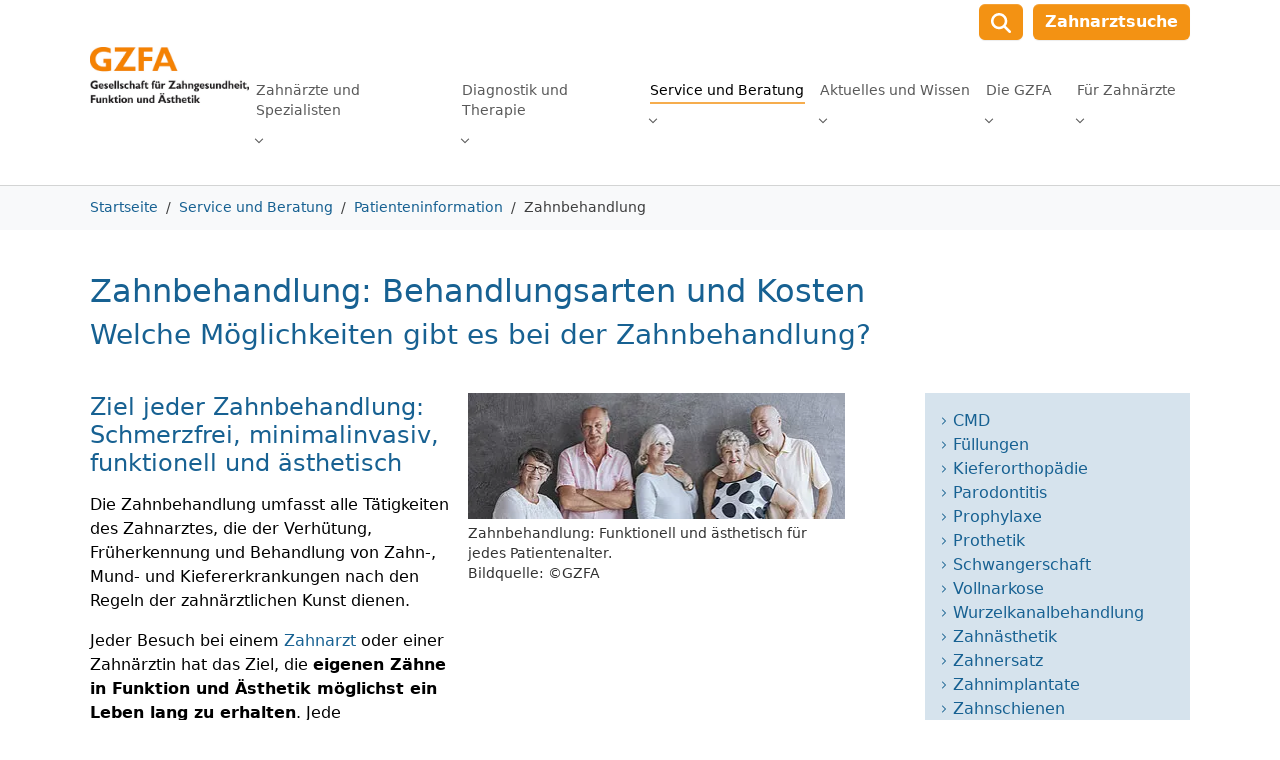

--- FILE ---
content_type: text/html; charset=utf-8
request_url: https://www.gzfa.de/service-beratung/patienteninformation/zahnbehandlung/
body_size: 24657
content:
<!DOCTYPE html>
<html lang="de">
<head>
<meta name="xyz" />
<script type="text/javascript" data-cmp-ab="1" src="https://cdn.consentmanager.net/delivery/autoblocking/94cd16d6e505.js" data-cmp-host="d.delivery.consentmanager.net" data-cmp-cdn="cdn.consentmanager.net" data-cmp-codesrc="1"></script>

<meta charset="utf-8">
<!-- 
	This website is powered by TYPO3 - inspiring people to share!
	TYPO3 is a free open source Content Management Framework initially created by Kasper Skaarhoj and licensed under GNU/GPL.
	TYPO3 is copyright 1998-2025 of Kasper Skaarhoj. Extensions are copyright of their respective owners.
	Information and contribution at https://typo3.org/
-->


<link rel="icon" href="/_assets/17f05aa4e18ef7e9492ffc5cbcd2fa26/Images/gzfa-favicon.jpg" type="image/jpeg">
<title>Zahnbehandlung: Behandlungsarten und Kosten</title>
<meta http-equiv="x-ua-compatible" content="IE=edge">
<meta name="generator" content="TYPO3 CMS">
<meta name="description" content="Zahnbehandlung: Welche häufigsten Behandlungen führen Zahnärzte durch? Wie hoch sind die Kosten und was bezahlen die Krankenversicherungen?">
<meta name="viewport" content="width=device-width, initial-scale=1, maximum-scale=1">
<meta name="robots" content="index, follow">
<meta name="twitter:card" content="summary">
<meta name="apple-mobile-web-app-capable" content="no">
<meta name="google" content="notranslate">
<meta name="google-site-verification" content="w8hFEhnd5lEfuqBu6gvfc0gpAgoJ5ZT5Sj4f7qjBods">

<link rel="stylesheet" href="/typo3temp/assets/compressed/merged-5ac6c8b1114e26d2bbd0fbf0dd6d2164-380eb67c6ecd6cf6d19b127ab776d705.css?1741165853" media="all" nonce="NCBmXmwI2E1wEFrJzHLGyGCWyQ6sG4USaZNnuM3Ieo6TTDnYoW9l8A">
<link rel="stylesheet" href="/typo3temp/assets/compressed/merged-bbdabe385d614bc30d548f3307cdb9b2-e16981832827200df9736dbe17ed9dc5.css?1741165853" media="all" nonce="NCBmXmwI2E1wEFrJzHLGyGCWyQ6sG4USaZNnuM3Ieo6TTDnYoW9l8A">


<script src="/typo3temp/assets/compressed/merged-e198338d0c62bbd109f96b43d0d671ed-80229612df1f0609410e12996ac9297b.js?1741165853" nonce="NCBmXmwI2E1wEFrJzHLGyGCWyQ6sG4USaZNnuM3Ieo6TTDnYoW9l8A"></script>
<script src="/typo3temp/assets/compressed/merged-29759a952dd657fa706937865bfabfc0-f943fddb9e059e2cf90b596560f49713.js?1741165853" nonce="NCBmXmwI2E1wEFrJzHLGyGCWyQ6sG4USaZNnuM3Ieo6TTDnYoW9l8A"></script>


<link rel="alternate" type="application/rss+xml" title="RSS-Feed" href="https://www.gzfa.de/?type=100" />

<!-- Google Tag Manager -->
<script>(function(w,d,s,l,i){w[l]=w[l]||[];w[l].push({'gtm.start':
new Date().getTime(),event:'gtm.js'});var f=d.getElementsByTagName(s)[0],
j=d.createElement(s),dl=l!='dataLayer'?'&l='+l:'';j.async=true;

j.src='https://www.googletagmanager.com/gtm.js?id='+i+dl;f.parentNode.insertBefore(j,f);
})(window,document,'script','dataLayer','GTM-53SWF2');</script>
<!-- End Google Tag Manager --><link rel="prev" href="/service-beratung/patienteninformation/spezialist-funktionsdiagnostik/"><link rel="next" href="/service-beratung/patienteninformation/zahnhilfe/"> <!-- Google Tag Manager (noscript) -->
<noscript><iframe height="0" width="0" style="display:none;visibility:hidden" src="https://www.googletagmanager.com/ns.html?id=GTM-53SWF2"></iframe></noscript>
<!-- End Google Tag Manager (noscript) --><link rel="alternate" type="application/rss+xml" title="RSS Feed" href="https://gzfa.de/rss.xml" />
<link rel="canonical" href="https://www.gzfa.de/service-beratung/patienteninformation/zahnbehandlung/"/>
</head>
<body id="p436" class="page-436 pagelevel-3 language-0 backendlayout-2_columns layout-default">

<div id="top"></div>
<div class="body-bg body-bg-top">

    



    




    <a class="visually-hidden-focusable page-skip-link" href="#page-content">
        <span>Skip to main content</span>
    </a>
    <a class="visually-hidden-focusable page-skip-link" href="#page-footer">
        <span>Skip to page footer</span>
    </a>

    





<header id="page-header" class="bp-page-header navbar navbar-mainnavigation navbar-default navbar-has-image navbar-top navbar-fixed-top">
    <div class="container container-mainnavigation">
        <div class="logo">
            
<a class="navbar-brand navbar-brand-image" title="SpaceNet AG" href="/">
    
            <img class="navbar-brand-logo-normal" src="/_assets/17f05aa4e18ef7e9492ffc5cbcd2fa26/Images/GZFA-Logo.jpg" alt="GZFA" height="56" width="159">
            
        
</a>


        </div>
        
            
<button class="navbar-toggler collapsed" type="button" data-bs-toggle="collapse" data-bs-target="#new-mainnavigation" aria-controls="new-mainnavigation" aria-expanded="false" aria-label="Toggle navigation">
    <span class="navbar-toggler-icon"></span>
</button>

        
        <div id="new-mainnavigation" class="nav_wrap collapse">
            
                <div class="topbar_wrap">
    <div class="topbar">
        
            <div class="search">
                <a href="/suche/">
                    <span class="searchicon">
                        
                            <img src="/_assets/17f05aa4e18ef7e9492ffc5cbcd2fa26/Images/search-icon.svg" alt="Suche" width="20" />
                        
                    </span>
                </a>
            </div>
        
        
        
            

    <ul id="meta_menu" class="meta-menu">
        
            <li>
            <a href="/zahnarztsuche/" title="Zahnarztsuche">
            
            <span>Zahnarztsuche</span>
            </a>
            </li>
        
    </ul>



        
    </div>
</div>
            
            
                <nav aria-label="Main navigation" id="mainnavigation" class="navbar-collapse">
                    



                    

    <ul class="navbar-nav">
        
            
                    
                    
                    
                            
                        

                    
                    
                        
                            
                        
                    
                        
                            
                        
                    
                        
                            
                        
                    
                        
                            
                        
                    
                        
                    
                        
                    
                        
                    
                        
                    
                        
                            
                        
                    
                        
                    
                    <li class="nav-item nav-style-mega">
                        <a
                                id="nav-item-6"
                                href="/zahnaerzte-und-spezialisten/"
                                class="nav-link nav-link-main"
                                
                        
                        aria-current="false"
                        >
                        
                        <span class="nav-link-text">
                                Zahnärzte und Spezialisten
                                
                            </span>
                        </a>
                        
                            <button
                                    type="button"
                                    id="nav-toggle-6"
                                    class="nav-link nav-link-toggle"
                                    data-bs-toggle="dropdown"
                                    data-bs-display="static"
                                    aria-haspopup="true"
                                    aria-expanded="false"
                            >
                                <span class="nav-link-indicator" aria-hidden="true"></span>
                                <span class="nav-link-text visually-hidden">Submenu for "Zahnärzte und Spezialisten"</span>
                            </button>
                        
                        <div class="dropdown-menu dropdown-menu-mega">
                            
    
        <ul class="dropdown-nav" data-level="2">
            
            
                
                        <li class="nav-item">
                            <a class="nav-link nav-link-dropdown" href="/zahnarzt-muenchen-zahnarzt-experten-finden/" title="Zahnarzt München">
                                
                                <span class="nav-link-text">
                                    Zahnarzt München
                                    
                                </span>
                            </a>
                            
    
        <ul class="dropdown-nav" data-level="3">
            
            
                
                        <li class="nav-item">
                            <a class="nav-link nav-link-dropdown" href="/implantologen-muenchen-die-zahnimplantat-spezialisten/" title="Implantologen München">
                                
                                <span class="nav-link-text">
                                    Implantologen München
                                    
                                </span>
                            </a>
                            
    

                        </li>
                    
            
        </ul>
    

                        </li>
                    
            
                
                        <li class="nav-item">
                            <a class="nav-link nav-link-dropdown" href="/zahnarztsuche/" title="Zahnarztsuche">
                                
                                <span class="nav-link-text">
                                    Zahnarztsuche
                                    
                                </span>
                            </a>
                            
    
        <ul class="dropdown-nav" data-level="3">
            
            
                
                        <li class="nav-item">
                            <a class="nav-link nav-link-dropdown" href="/zahnarztsuche/aligner-therapie/" title="Aligner-Therapie">
                                
                                <span class="nav-link-text">
                                    Aligner-Therapie
                                    
                                </span>
                            </a>
                            
    

                        </li>
                    
            
                
                        <li class="nav-item">
                            <a class="nav-link nav-link-dropdown" href="/zahnarztsuche/cmd-zahnaerzte/" title="CMD-Zahnärzte">
                                
                                <span class="nav-link-text">
                                    CMD-Zahnärzte
                                    
                                </span>
                            </a>
                            
    

                        </li>
                    
            
                
                        <li class="nav-item">
                            <a class="nav-link nav-link-dropdown" href="/zahnarztsuche/zahnimplantate-implantologen/" title="Implantologen">
                                
                                <span class="nav-link-text">
                                    Implantologen
                                    
                                </span>
                            </a>
                            
    

                        </li>
                    
            
                
                        <li class="nav-item">
                            <a class="nav-link nav-link-dropdown" href="/zahnarztsuche/kieferorthopaeden/" title="Kieferorthopäden">
                                
                                <span class="nav-link-text">
                                    Kieferorthopäden
                                    
                                </span>
                            </a>
                            
    

                        </li>
                    
            
        </ul>
    

                        </li>
                    
            
                
                        <li class="nav-item">
                            <a class="nav-link nav-link-dropdown" href="/zahnaerzte-und-spezialisten/zahnaerzte-zahnaerztinnen/" title="Zahnärzte | Zahnärztinnen">
                                
                                <span class="nav-link-text">
                                    Zahnärzte | Zahnärztinnen
                                    
                                </span>
                            </a>
                            
    
        <ul class="dropdown-nav" data-level="3">
            
            
                
                        <li class="nav-item">
                            <a class="nav-link nav-link-dropdown" href="/zahnaerzte-und-spezialisten/zahnaerzte-zahnaerztinnen/angstpatienten-praxis/" title="Angstpatienten Praxis">
                                
                                <span class="nav-link-text">
                                    Angstpatienten Praxis
                                    
                                </span>
                            </a>
                            
    

                        </li>
                    
            
                
                        <li class="nav-item">
                            <a class="nav-link nav-link-dropdown" href="/zahnaerzte-und-spezialisten/zahnaerzte-zahnaerztinnen/aesthetische-zahnheilkunde-praxis/" title="Ästhetische Zahnheilkunde Praxis">
                                
                                <span class="nav-link-text">
                                    Ästhetische Zahnheilkunde Praxis
                                    
                                </span>
                            </a>
                            
    

                        </li>
                    
            
                
                        <li class="nav-item">
                            <a class="nav-link nav-link-dropdown" href="/zahnaerzte-und-spezialisten/zahnaerzte-zahnaerztinnen/bleaching-praxis/" title="Bleaching Praxis">
                                
                                <span class="nav-link-text">
                                    Bleaching Praxis
                                    
                                </span>
                            </a>
                            
    

                        </li>
                    
            
                
                        <li class="nav-item">
                            <a class="nav-link nav-link-dropdown" href="/zahnaerzte-und-spezialisten/zahnaerzte-zahnaerztinnen/cad/cam-praxis/" title="CAD/CAM Praxis">
                                
                                <span class="nav-link-text">
                                    CAD/CAM Praxis
                                    
                                </span>
                            </a>
                            
    

                        </li>
                    
            
                
                        <li class="nav-item">
                            <a class="nav-link nav-link-dropdown" href="/zahnaerzte-und-spezialisten/zahnaerzte-zahnaerztinnen/cmd-praxis-a/" title="CMD Praxis - A">
                                
                                <span class="nav-link-text">
                                    CMD Praxis - A
                                    
                                </span>
                            </a>
                            
    

                        </li>
                    
            
                
                        <li class="nav-item">
                            <a class="nav-link nav-link-dropdown" href="/zahnarztsuche/cmd-zahnaerzte/" title="CMD Praxis - D">
                                
                                <span class="nav-link-text">
                                    CMD Praxis - D
                                    
                                </span>
                            </a>
                            
    

                        </li>
                    
            
                
                        <li class="nav-item">
                            <a class="nav-link nav-link-dropdown" href="/zahnaerzte-und-spezialisten/zahnaerzte-zahnaerztinnen/composite-praxis/" title="Composite Praxis">
                                
                                <span class="nav-link-text">
                                    Composite Praxis
                                    
                                </span>
                            </a>
                            
    

                        </li>
                    
            
                
                        <li class="nav-item">
                            <a class="nav-link nav-link-dropdown" href="/zahnaerzte-und-spezialisten/zahnaerzte-zahnaerztinnen/digitale-praxis/" title="Digitale Praxis">
                                
                                <span class="nav-link-text">
                                    Digitale Praxis
                                    
                                </span>
                            </a>
                            
    

                        </li>
                    
            
                
                        <li class="nav-item">
                            <a class="nav-link nav-link-dropdown" href="/zahnaerzte-und-spezialisten/zahnaerzte-zahnaerztinnen/endodontologie-praxis/" title="Endodontologie Praxis">
                                
                                <span class="nav-link-text">
                                    Endodontologie Praxis
                                    
                                </span>
                            </a>
                            
    

                        </li>
                    
            
                
                        <li class="nav-item">
                            <a class="nav-link nav-link-dropdown" href="/zahnaerzte-und-spezialisten/zahnaerzte-zahnaerztinnen/halitosis-praxis/" title="Halitosis Praxis">
                                
                                <span class="nav-link-text">
                                    Halitosis Praxis
                                    
                                </span>
                            </a>
                            
    

                        </li>
                    
            
                
                        <li class="nav-item">
                            <a class="nav-link nav-link-dropdown" href="/zahnaerzte-und-spezialisten/zahnaerzte-zahnaerztinnen/implantologie-praxis-a/" title="Implantologie Praxis - A">
                                
                                <span class="nav-link-text">
                                    Implantologie Praxis - A
                                    
                                </span>
                            </a>
                            
    

                        </li>
                    
            
                
                        <li class="nav-item">
                            <a class="nav-link nav-link-dropdown" href="/zahnarztsuche/zahnimplantate-implantologen/" title="Implantologie Praxis - D">
                                
                                <span class="nav-link-text">
                                    Implantologie Praxis - D
                                    
                                </span>
                            </a>
                            
    

                        </li>
                    
            
                
                        <li class="nav-item">
                            <a class="nav-link nav-link-dropdown" href="/zahnaerzte-und-spezialisten/zahnaerzte-zahnaerztinnen/interdisziplinaere-praxis/" title="Interdisziplinäre Praxis">
                                
                                <span class="nav-link-text">
                                    Interdisziplinäre Praxis
                                    
                                </span>
                            </a>
                            
    

                        </li>
                    
            
                
                        <li class="nav-item">
                            <a class="nav-link nav-link-dropdown" href="/zahnaerzte-und-spezialisten/zahnaerzte-zahnaerztinnen/kieferorthopaedie-praxis/" title="Kieferorthopädie Praxis">
                                
                                <span class="nav-link-text">
                                    Kieferorthopädie Praxis
                                    
                                </span>
                            </a>
                            
    

                        </li>
                    
            
                
                        <li class="nav-item">
                            <a class="nav-link nav-link-dropdown" href="/zahnaerzte-und-spezialisten/zahnaerzte-zahnaerztinnen/kinderzahnheilkunde-praxis/" title="Kinderzahnheilkunde Praxis">
                                
                                <span class="nav-link-text">
                                    Kinderzahnheilkunde Praxis
                                    
                                </span>
                            </a>
                            
    

                        </li>
                    
            
                
                        <li class="nav-item">
                            <a class="nav-link nav-link-dropdown" href="/zahnaerzte-und-spezialisten/zahnaerzte-zahnaerztinnen/laser-praxis/" title="Laser Praxis">
                                
                                <span class="nav-link-text">
                                    Laser Praxis
                                    
                                </span>
                            </a>
                            
    

                        </li>
                    
            
                
                        <li class="nav-item">
                            <a class="nav-link nav-link-dropdown" href="/zahnaerzte-und-spezialisten/zahnaerzte-zahnaerztinnen/notdienst-praxis/" title="Notdienst Praxis">
                                
                                <span class="nav-link-text">
                                    Notdienst Praxis
                                    
                                </span>
                            </a>
                            
    

                        </li>
                    
            
                
                        <li class="nav-item">
                            <a class="nav-link nav-link-dropdown" href="/zahnaerzte-und-spezialisten/zahnaerzte-zahnaerztinnen/parodontologie-praxis/" title="Parodontologie Praxis">
                                
                                <span class="nav-link-text">
                                    Parodontologie Praxis
                                    
                                </span>
                            </a>
                            
    

                        </li>
                    
            
                
                        <li class="nav-item">
                            <a class="nav-link nav-link-dropdown" href="/zahnaerzte-und-spezialisten/zahnaerzte-zahnaerztinnen/prophylaxe-praxis/" title="Prophylaxe Praxis">
                                
                                <span class="nav-link-text">
                                    Prophylaxe Praxis
                                    
                                </span>
                            </a>
                            
    

                        </li>
                    
            
                
                        <li class="nav-item">
                            <a class="nav-link nav-link-dropdown" href="/zahnaerzte-und-spezialisten/zahnaerzte-zahnaerztinnen/prothetik-praxis/" title="Prothetik Praxis">
                                
                                <span class="nav-link-text">
                                    Prothetik Praxis
                                    
                                </span>
                            </a>
                            
    

                        </li>
                    
            
                
                        <li class="nav-item">
                            <a class="nav-link nav-link-dropdown" href="/zahnaerzte-und-spezialisten/zahnaerzte-zahnaerztinnen/zahnerhaltung-praxis/" title="Zahnerhaltung Praxis">
                                
                                <span class="nav-link-text">
                                    Zahnerhaltung Praxis
                                    
                                </span>
                            </a>
                            
    

                        </li>
                    
            
                
                        <li class="nav-item">
                            <a class="nav-link nav-link-dropdown" href="/zahnaerzte-und-spezialisten/zahnaerzte-zahnaerztinnen/zahnschmerz-praxis/" title="Zahnschmerz Praxis">
                                
                                <span class="nav-link-text">
                                    Zahnschmerz Praxis
                                    
                                </span>
                            </a>
                            
    

                        </li>
                    
            
        </ul>
    

                        </li>
                    
            
                
                        <li class="nav-item">
                            <a class="nav-link nav-link-dropdown" href="/zahnaerzte-und-spezialisten/zahnarzt-empfehlung/" title="Zahnarzt-Empfehlung">
                                
                                <span class="nav-link-text">
                                    Zahnarzt-Empfehlung
                                    
                                </span>
                            </a>
                            
    
        <ul class="dropdown-nav" data-level="3">
            
            
                
                        <li class="nav-item">
                            <a class="nav-link nav-link-dropdown" href="/zahnaerzte-und-spezialisten/zahnarzt-empfehlung/zahnarztbewertung/" title="Zahnarztbewertung">
                                
                                <span class="nav-link-text">
                                    Zahnarztbewertung
                                    
                                </span>
                            </a>
                            
    

                        </li>
                    
            
        </ul>
    

                        </li>
                    
            
                
                        <li class="nav-item">
                            <a class="nav-link nav-link-dropdown" href="/zahnarztsuche/zahnimplantate-implantologen/" title="Implantologen">
                                
                                <span class="nav-link-text">
                                    Implantologen
                                    
                                </span>
                            </a>
                            
    

                        </li>
                    
            
                
                        <li class="nav-item">
                            <a class="nav-link nav-link-dropdown" href="/diagnostik-therapie/drosr-therapeuten/" title="Kiefergelenkdiagnostiker / DROS®-Therapeuten">
                                
                                <span class="nav-link-text">
                                    Kiefergelenkdiagnostiker / DROS®-Therapeuten
                                    
                                </span>
                            </a>
                            
    

                        </li>
                    
            
                
                        <li class="nav-item">
                            <a class="nav-link nav-link-dropdown" href="/zahnaerzte-und-spezialisten/zahnaerzte-zahnaerztinnen/kieferorthopaedie-praxis/" title="Kieferorthopäden">
                                
                                <span class="nav-link-text">
                                    Kieferorthopäden
                                    
                                </span>
                            </a>
                            
    

                        </li>
                    
            
                
                        <li class="nav-item">
                            <a class="nav-link nav-link-dropdown" href="/zahnaerzte-und-spezialisten/zahntechniker/" title="Zahntechniker">
                                
                                <span class="nav-link-text">
                                    Zahntechniker
                                    
                                </span>
                            </a>
                            
    

                        </li>
                    
            
                
                        <li class="nav-item">
                            <a class="nav-link nav-link-dropdown" href="/zahnaerzte-und-spezialisten/co-therapeuten/" title="Co-Therapeuten">
                                
                                <span class="nav-link-text">
                                    Co-Therapeuten
                                    
                                </span>
                            </a>
                            
    
        <ul class="dropdown-nav" data-level="3">
            
            
                
                        <li class="nav-item">
                            <a class="nav-link nav-link-dropdown" href="/zahnaerzte-und-spezialisten/co-therapeuten/cmd-co-therapeuten/" title="CMD Co-Therapeuten">
                                
                                <span class="nav-link-text">
                                    CMD Co-Therapeuten
                                    
                                </span>
                            </a>
                            
    

                        </li>
                    
            
                
                        <li class="nav-item">
                            <a class="nav-link nav-link-dropdown" href="/zahnaerzte-und-spezialisten/co-therapeuten/drosr-co-therapeuten-workshop/" title="DROS&lt;sup&gt;®&lt;/sup&gt; Co-Therapeuten Workshop">
                                
                                <span class="nav-link-text">
                                    DROS<sup>®</sup> Co-Therapeuten Workshop
                                    
                                </span>
                            </a>
                            
    

                        </li>
                    
            
        </ul>
    

                        </li>
                    
            
                
                        <li class="nav-item">
                            <a class="nav-link nav-link-dropdown" href="/gzfa-partner/premium-mitgliedschaft/fortbildungen-funktionsdiagnostik-das-dros-konzept/" title="Fortbildungen für Zahnärzte / Zahntechniker">
                                
                                <span class="nav-link-text">
                                    Fortbildungen für Zahnärzte / Zahntechniker
                                    
                                </span>
                            </a>
                            
    

                        </li>
                    
            
        </ul>
    




                        </div>
                    </li>

                
        
            
                    
                    
                    
                            
                        

                    
                    
                        
                            
                        
                    
                        
                            
                        
                    
                        
                            
                        
                    
                        
                            
                        
                    
                        
                            
                        
                    
                        
                            
                        
                    
                        
                            
                        
                    
                        
                            
                        
                    
                        
                            
                        
                    
                        
                            
                        
                    
                        
                            
                        
                    
                        
                            
                        
                    
                        
                            
                        
                    
                        
                            
                        
                    
                        
                            
                        
                    
                        
                    
                        
                    
                        
                    
                        
                    
                        
                    
                        
                    
                    <li class="nav-item nav-style-mega">
                        <a
                                id="nav-item-10"
                                href="/diagnostik-therapie/"
                                class="nav-link nav-link-main"
                                
                        
                        aria-current="false"
                        >
                        
                        <span class="nav-link-text">
                                Diagnostik und Therapie
                                
                            </span>
                        </a>
                        
                            <button
                                    type="button"
                                    id="nav-toggle-10"
                                    class="nav-link nav-link-toggle"
                                    data-bs-toggle="dropdown"
                                    data-bs-display="static"
                                    aria-haspopup="true"
                                    aria-expanded="false"
                            >
                                <span class="nav-link-indicator" aria-hidden="true"></span>
                                <span class="nav-link-text visually-hidden">Submenu for "Diagnostik und Therapie"</span>
                            </button>
                        
                        <div class="dropdown-menu dropdown-menu-mega">
                            
    
        <ul class="dropdown-nav" data-level="2">
            
            
                
                        <li class="nav-item">
                            <a class="nav-link nav-link-dropdown" href="/diagnostik-therapie/implantologie/" title="Implantologie">
                                
                                <span class="nav-link-text">
                                    Implantologie
                                    
                                </span>
                            </a>
                            
    
        <ul class="dropdown-nav" data-level="3">
            
            
                
                        <li class="nav-item">
                            <a class="nav-link nav-link-dropdown" href="/diagnostik-therapie/implantologie/3d-implantologie/" title="3D-Implantologie">
                                
                                <span class="nav-link-text">
                                    3D-Implantologie
                                    
                                </span>
                            </a>
                            
    

                        </li>
                    
            
                
                        <li class="nav-item">
                            <a class="nav-link nav-link-dropdown" href="/diagnostik-therapie/implantologie/all-on-4-konzept/" title="All-on-4 Konzept">
                                
                                <span class="nav-link-text">
                                    All-on-4 Konzept
                                    
                                </span>
                            </a>
                            
    

                        </li>
                    
            
                
                        <li class="nav-item">
                            <a class="nav-link nav-link-dropdown" href="/diagnostik-therapie/implantologie/all-on-4-experten-in-deutschland-suchen/" title="All-on-4 Experten in Deutschland suchen">
                                
                                <span class="nav-link-text">
                                    All-on-4 Experten in Deutschland suchen
                                    
                                </span>
                            </a>
                            
    

                        </li>
                    
            
                
                        <li class="nav-item">
                            <a class="nav-link nav-link-dropdown" href="/diagnostik-therapie/implantologie/all-on-6-konzept-all-on-8-konzept/" title="All-on-6 Konzept | All-on-8 Konzept">
                                
                                <span class="nav-link-text">
                                    All-on-6 Konzept | All-on-8 Konzept
                                    
                                </span>
                            </a>
                            
    

                        </li>
                    
            
                
                        <li class="nav-item">
                            <a class="nav-link nav-link-dropdown" href="/diagnostik-therapie/implantologie/feste-dritte-zaehne-an-einem-tag/" title="Feste dritte Zähne an einem Tag">
                                
                                <span class="nav-link-text">
                                    Feste dritte Zähne an einem Tag
                                    
                                </span>
                            </a>
                            
    

                        </li>
                    
            
                
                        <li class="nav-item">
                            <a class="nav-link nav-link-dropdown" href="/diagnostik-therapie/implantologie/funktions-implantologe/" title="Funktions-Implantologe">
                                
                                <span class="nav-link-text">
                                    Funktions-Implantologe
                                    
                                </span>
                            </a>
                            
    

                        </li>
                    
            
                
                        <li class="nav-item">
                            <a class="nav-link nav-link-dropdown" href="/diagnostik-therapie/implantologie/sky-fast-fixed-feste-dritte-zaehne-ohne-knochenaufbau/" title="SKY® fast &amp; fixed">
                                
                                <span class="nav-link-text">
                                    SKY® fast & fixed
                                    
                                </span>
                            </a>
                            
    

                        </li>
                    
            
                
                        <li class="nav-item">
                            <a class="nav-link nav-link-dropdown" href="/diagnostik-therapie/implantologie/spezialist-implantologie/" title="Spezialist Implantologie">
                                
                                <span class="nav-link-text">
                                    Spezialist Implantologie
                                    
                                </span>
                            </a>
                            
    

                        </li>
                    
            
                
                        <li class="nav-item">
                            <a class="nav-link nav-link-dropdown" href="/diagnostik-therapie/implantologie/zahnimplantat-kosten/" title="Zahnimplantat Kosten">
                                
                                <span class="nav-link-text">
                                    Zahnimplantat Kosten
                                    
                                </span>
                            </a>
                            
    

                        </li>
                    
            
                
                        <li class="nav-item">
                            <a class="nav-link nav-link-dropdown" href="/diagnostik-therapie/implantologie/zahnimplantate/" title="Zahnimplantate">
                                
                                <span class="nav-link-text">
                                    Zahnimplantate
                                    
                                </span>
                            </a>
                            
    

                        </li>
                    
            
                
                        <li class="nav-item">
                            <a class="nav-link nav-link-dropdown" href="/diagnostik-therapie/implantologie/zahnimplantate-behandlung/" title="Zahnimplantate Behandlung">
                                
                                <span class="nav-link-text">
                                    Zahnimplantate Behandlung
                                    
                                </span>
                            </a>
                            
    

                        </li>
                    
            
        </ul>
    

                        </li>
                    
            
                
                        <li class="nav-item">
                            <a class="nav-link nav-link-dropdown" href="/diagnostik-therapie/cmd-craniomandibulaere-dysfunktion/" title="CMD Craniomandibuläre Dysfunktion">
                                
                                <span class="nav-link-text">
                                    CMD Craniomandibuläre Dysfunktion
                                    
                                </span>
                            </a>
                            
    
        <ul class="dropdown-nav" data-level="3">
            
            
                
                        <li class="nav-item">
                            <a class="nav-link nav-link-dropdown" href="/diagnostik-therapie/cmd-craniomandibulaere-dysfunktion/cmd-aerzte/" title="CMD-Ärzte">
                                
                                <span class="nav-link-text">
                                    CMD-Ärzte
                                    
                                </span>
                            </a>
                            
    

                        </li>
                    
            
                
                        <li class="nav-item">
                            <a class="nav-link nav-link-dropdown" href="/diagnostik-therapie/cmd-craniomandibulaere-dysfunktion/cmd-diagnostik/" title="CMD-Diagnostik">
                                
                                <span class="nav-link-text">
                                    CMD-Diagnostik
                                    
                                </span>
                            </a>
                            
    

                        </li>
                    
            
                
                        <li class="nav-item">
                            <a class="nav-link nav-link-dropdown" href="/diagnostik-therapie/cmd-craniomandibulaere-dysfunktion/cmd-symptome/" title="CMD-Symptome">
                                
                                <span class="nav-link-text">
                                    CMD-Symptome
                                    
                                </span>
                            </a>
                            
    

                        </li>
                    
            
                
                        <li class="nav-item">
                            <a class="nav-link nav-link-dropdown" href="/diagnostik-therapie/cmd-craniomandibulaere-dysfunktion/cmd-therapie/" title="CMD-Therapie">
                                
                                <span class="nav-link-text">
                                    CMD-Therapie
                                    
                                </span>
                            </a>
                            
    

                        </li>
                    
            
                
                        <li class="nav-item">
                            <a class="nav-link nav-link-dropdown" href="/diagnostik-therapie/cmd-craniomandibulaere-dysfunktion/cmd-ursachen/" title="CMD-Ursachen">
                                
                                <span class="nav-link-text">
                                    CMD-Ursachen
                                    
                                </span>
                            </a>
                            
    

                        </li>
                    
            
                
                        <li class="nav-item">
                            <a class="nav-link nav-link-dropdown" href="/diagnostik-therapie/cmd-craniomandibulaere-dysfunktion/okklusion-in-der-zahnmedizin/" title="Okklusion in der Zahnmedizin">
                                
                                <span class="nav-link-text">
                                    Okklusion in der Zahnmedizin
                                    
                                </span>
                            </a>
                            
    

                        </li>
                    
            
                
                        <li class="nav-item">
                            <a class="nav-link nav-link-dropdown" href="/diagnostik-therapie/cmd-craniomandibulaere-dysfunktion/schienentherapie/" title="Schienentherapie">
                                
                                <span class="nav-link-text">
                                    Schienentherapie
                                    
                                </span>
                            </a>
                            
    

                        </li>
                    
            
        </ul>
    

                        </li>
                    
            
                
                        <li class="nav-item">
                            <a class="nav-link nav-link-dropdown" href="/diagnostik-therapie/drosr-schiene/" title="DROS&lt;sup&gt;®&lt;/sup&gt;-Schiene">
                                
                                <span class="nav-link-text">
                                    DROS<sup>®</sup>-Schiene
                                    
                                </span>
                            </a>
                            
    
        <ul class="dropdown-nav" data-level="3">
            
            
                
                        <li class="nav-item">
                            <a class="nav-link nav-link-dropdown" href="/diagnostik-therapie/drosr-schiene/aqualizer-dros-schiene/" title="Aqualizer - DROS-Schiene">
                                
                                <span class="nav-link-text">
                                    Aqualizer - DROS-Schiene
                                    
                                </span>
                            </a>
                            
    

                        </li>
                    
            
        </ul>
    

                        </li>
                    
            
                
                        <li class="nav-item">
                            <a class="nav-link nav-link-dropdown" href="/diagnostik-therapie/drosr-therapiekonzept/" title="DROS&lt;sup&gt;®&lt;/sup&gt;-Therapiekonzept">
                                
                                <span class="nav-link-text">
                                    DROS<sup>®</sup>-Therapiekonzept
                                    
                                </span>
                            </a>
                            
    
        <ul class="dropdown-nav" data-level="3">
            
            
                
                        <li class="nav-item">
                            <a class="nav-link nav-link-dropdown" href="/diagnostik-therapie/drosr-therapiekonzept/drosr-kosten/" title="DROS&lt;sup&gt;®&lt;/sup&gt;-Kosten">
                                
                                <span class="nav-link-text">
                                    DROS<sup>®</sup>-Kosten
                                    
                                </span>
                            </a>
                            
    

                        </li>
                    
            
                
                        <li class="nav-item">
                            <a class="nav-link nav-link-dropdown" href="/diagnostik-therapie/drosr-therapiekonzept/drosr-versicherungen/" title="DROS&lt;sup&gt;®&lt;/sup&gt;-Versicherungen">
                                
                                <span class="nav-link-text">
                                    DROS<sup>®</sup>-Versicherungen
                                    
                                </span>
                            </a>
                            
    

                        </li>
                    
            
                
                        <li class="nav-item">
                            <a class="nav-link nav-link-dropdown" href="/diagnostik-therapie/drosr-therapiekonzept/erfahrungsberichte/" title="Erfahrungsberichte">
                                
                                <span class="nav-link-text">
                                    Erfahrungsberichte
                                    
                                </span>
                            </a>
                            
    

                        </li>
                    
            
                
                        <li class="nav-item">
                            <a class="nav-link nav-link-dropdown" href="/diagnostik-therapie/drosr-therapiekonzept/evidenzbasierte-zahnmedizin/" title="Evidenzbasierte Zahnmedizin">
                                
                                <span class="nav-link-text">
                                    Evidenzbasierte Zahnmedizin
                                    
                                </span>
                            </a>
                            
    

                        </li>
                    
            
                
                        <li class="nav-item">
                            <a class="nav-link nav-link-dropdown" href="/diagnostik-therapie/drosr-therapiekonzept/publikationen/" title="Publikationen">
                                
                                <span class="nav-link-text">
                                    Publikationen
                                    
                                </span>
                            </a>
                            
    

                        </li>
                    
            
                
                        <li class="nav-item">
                            <a class="nav-link nav-link-dropdown" href="/diagnostik-therapie/drosr-therapiekonzept/rechtsprechung-drosr-therapie/" title="Rechtsprechung">
                                
                                <span class="nav-link-text">
                                    Rechtsprechung
                                    
                                </span>
                            </a>
                            
    

                        </li>
                    
            
                
                        <li class="nav-item">
                            <a class="nav-link nav-link-dropdown" href="/diagnostik-therapie/drosr-therapiekonzept/wax-up/" title="Wax-up">
                                
                                <span class="nav-link-text">
                                    Wax-up
                                    
                                </span>
                            </a>
                            
    

                        </li>
                    
            
        </ul>
    

                        </li>
                    
            
                
                        <li class="nav-item">
                            <a class="nav-link nav-link-dropdown" href="/diagnostik-therapie/drosr-therapeuten/" title="DROS&lt;sup&gt;®&lt;/sup&gt;-Therapeuten">
                                
                                <span class="nav-link-text">
                                    DROS<sup>®</sup>-Therapeuten
                                    
                                </span>
                            </a>
                            
    
        <ul class="dropdown-nav" data-level="3">
            
            
                
                        <li class="nav-item">
                            <a class="nav-link nav-link-dropdown" href="/diagnostik-therapie/drosr-therapeuten/ausbildung/" title="Ausbildung">
                                
                                <span class="nav-link-text">
                                    Ausbildung
                                    
                                </span>
                            </a>
                            
    

                        </li>
                    
            
                
                        <li class="nav-item">
                            <a class="nav-link nav-link-dropdown" href="/diagnostik-therapie/drosr-therapeuten/zertifizierung/" title="Zertifizierung">
                                
                                <span class="nav-link-text">
                                    Zertifizierung
                                    
                                </span>
                            </a>
                            
    

                        </li>
                    
            
        </ul>
    

                        </li>
                    
            
                
                        <li class="nav-item">
                            <a class="nav-link nav-link-dropdown" href="/diagnostik-therapie/kieferorthopaedie/" title="Kieferorthopädie">
                                
                                <span class="nav-link-text">
                                    Kieferorthopädie
                                    
                                </span>
                            </a>
                            
    
        <ul class="dropdown-nav" data-level="3">
            
            
                
                        <li class="nav-item">
                            <a class="nav-link nav-link-dropdown" href="/diagnostik-therapie/kieferorthopaedie/befundung/" title="Befundung">
                                
                                <span class="nav-link-text">
                                    Befundung
                                    
                                </span>
                            </a>
                            
    

                        </li>
                    
            
                
                        <li class="nav-item">
                            <a class="nav-link nav-link-dropdown" href="/diagnostik-therapie/kieferorthopaedie/diagnostik/" title="Diagnostik">
                                
                                <span class="nav-link-text">
                                    Diagnostik
                                    
                                </span>
                            </a>
                            
    

                        </li>
                    
            
                
                        <li class="nav-item">
                            <a class="nav-link nav-link-dropdown" href="/diagnostik-therapie/kieferorthopaedie/kiefergelenkbehandlung/" title="Kiefergelenkbehandlung">
                                
                                <span class="nav-link-text">
                                    Kiefergelenkbehandlung
                                    
                                </span>
                            </a>
                            
    

                        </li>
                    
            
                
                        <li class="nav-item">
                            <a class="nav-link nav-link-dropdown" href="/diagnostik-therapie/kieferorthopaedie/kosten/" title="Kosten">
                                
                                <span class="nav-link-text">
                                    Kosten
                                    
                                </span>
                            </a>
                            
    

                        </li>
                    
            
                
                        <li class="nav-item">
                            <a class="nav-link nav-link-dropdown" href="/diagnostik-therapie/kieferorthopaedie/retainer/" title="Retainer">
                                
                                <span class="nav-link-text">
                                    Retainer
                                    
                                </span>
                            </a>
                            
    

                        </li>
                    
            
                
                        <li class="nav-item">
                            <a class="nav-link nav-link-dropdown" href="/diagnostik-therapie/kieferorthopaedie/zahnregulierung-bei-erwachsenen/" title="Zahnregulierung bei  Erwachsenen">
                                
                                <span class="nav-link-text">
                                    Zahnregulierung bei  Erwachsenen
                                    
                                </span>
                            </a>
                            
    

                        </li>
                    
            
                
                        <li class="nav-item">
                            <a class="nav-link nav-link-dropdown" href="/diagnostik-therapie/kieferorthopaedie/zahnspangen/" title="Zahnspangen">
                                
                                <span class="nav-link-text">
                                    Zahnspangen
                                    
                                </span>
                            </a>
                            
    

                        </li>
                    
            
        </ul>
    

                        </li>
                    
            
                
                        <li class="nav-item">
                            <a class="nav-link nav-link-dropdown" href="/diagnostik-therapie/zahnaesthetik/" title="Zahnästhetik">
                                
                                <span class="nav-link-text">
                                    Zahnästhetik
                                    
                                </span>
                            </a>
                            
    
        <ul class="dropdown-nav" data-level="3">
            
            
                
                        <li class="nav-item">
                            <a class="nav-link nav-link-dropdown" href="/diagnostik-therapie/zahnaesthetik/abfraktion/" title="Abfraktion">
                                
                                <span class="nav-link-text">
                                    Abfraktion
                                    
                                </span>
                            </a>
                            
    

                        </li>
                    
            
                
                        <li class="nav-item">
                            <a class="nav-link nav-link-dropdown" href="/diagnostik-therapie/zahnaesthetik/abrasion/" title="Abrasion">
                                
                                <span class="nav-link-text">
                                    Abrasion
                                    
                                </span>
                            </a>
                            
    

                        </li>
                    
            
                
                        <li class="nav-item">
                            <a class="nav-link nav-link-dropdown" href="/diagnostik-therapie/zahnaesthetik/amalgam/" title="Amalgam">
                                
                                <span class="nav-link-text">
                                    Amalgam
                                    
                                </span>
                            </a>
                            
    

                        </li>
                    
            
                
                        <li class="nav-item">
                            <a class="nav-link nav-link-dropdown" href="/diagnostik-therapie/zahnaesthetik/bleaching/" title="Bleaching">
                                
                                <span class="nav-link-text">
                                    Bleaching
                                    
                                </span>
                            </a>
                            
    

                        </li>
                    
            
                
                        <li class="nav-item">
                            <a class="nav-link nav-link-dropdown" href="/diagnostik-therapie/zahnaesthetik/composite/" title="Composite">
                                
                                <span class="nav-link-text">
                                    Composite
                                    
                                </span>
                            </a>
                            
    

                        </li>
                    
            
                
                        <li class="nav-item">
                            <a class="nav-link nav-link-dropdown" href="/diagnostik-therapie/zahnaesthetik/dental-excellence/" title="Dental Excellence">
                                
                                <span class="nav-link-text">
                                    Dental Excellence
                                    
                                </span>
                            </a>
                            
    

                        </li>
                    
            
                
                        <li class="nav-item">
                            <a class="nav-link nav-link-dropdown" href="/diagnostik-therapie/zahnaesthetik/erosion/" title="Erosion">
                                
                                <span class="nav-link-text">
                                    Erosion
                                    
                                </span>
                            </a>
                            
    

                        </li>
                    
            
                
                        <li class="nav-item">
                            <a class="nav-link nav-link-dropdown" href="/diagnostik-therapie/zahnaesthetik/karies/" title="Karies">
                                
                                <span class="nav-link-text">
                                    Karies
                                    
                                </span>
                            </a>
                            
    

                        </li>
                    
            
                
                        <li class="nav-item">
                            <a class="nav-link nav-link-dropdown" href="/diagnostik-therapie/zahnaesthetik/veneers/" title="Veneers">
                                
                                <span class="nav-link-text">
                                    Veneers
                                    
                                </span>
                            </a>
                            
    

                        </li>
                    
            
                
                        <li class="nav-item">
                            <a class="nav-link nav-link-dropdown" href="/diagnostik-therapie/zahnaesthetik/zahnaesthetik-spezialist/" title="Zahnästhetik-Spezialist">
                                
                                <span class="nav-link-text">
                                    Zahnästhetik-Spezialist
                                    
                                </span>
                            </a>
                            
    

                        </li>
                    
            
        </ul>
    

                        </li>
                    
            
                
                        <li class="nav-item">
                            <a class="nav-link nav-link-dropdown" href="/diagnostik-therapie/zahnersatz/" title="Zahnersatz">
                                
                                <span class="nav-link-text">
                                    Zahnersatz
                                    
                                </span>
                            </a>
                            
    
        <ul class="dropdown-nav" data-level="3">
            
            
                
                        <li class="nav-item">
                            <a class="nav-link nav-link-dropdown" href="/diagnostik-therapie/zahnersatz/festsitzender-zahnersatz/" title="Festsitzender Zahnersatz">
                                
                                <span class="nav-link-text">
                                    Festsitzender Zahnersatz
                                    
                                </span>
                            </a>
                            
    

                        </li>
                    
            
                
                        <li class="nav-item">
                            <a class="nav-link nav-link-dropdown" href="/diagnostik-therapie/zahnersatz/herausnehmbarer-zahnersatz/" title="Herausnehmbarer Zahnersatz">
                                
                                <span class="nav-link-text">
                                    Herausnehmbarer Zahnersatz
                                    
                                </span>
                            </a>
                            
    

                        </li>
                    
            
                
                        <li class="nav-item">
                            <a class="nav-link nav-link-dropdown" href="/diagnostik-therapie/zahnersatz/prothetik/" title="Prothetik">
                                
                                <span class="nav-link-text">
                                    Prothetik
                                    
                                </span>
                            </a>
                            
    

                        </li>
                    
            
                
                        <li class="nav-item">
                            <a class="nav-link nav-link-dropdown" href="/diagnostik-therapie/zahnersatz/zahnersatz-kosten/" title="Zahnersatz Kosten">
                                
                                <span class="nav-link-text">
                                    Zahnersatz Kosten
                                    
                                </span>
                            </a>
                            
    

                        </li>
                    
            
        </ul>
    

                        </li>
                    
            
                
                        <li class="nav-item">
                            <a class="nav-link nav-link-dropdown" href="/diagnostik-therapie/oralchirurgie/" title="Oralchirurgie">
                                
                                <span class="nav-link-text">
                                    Oralchirurgie
                                    
                                </span>
                            </a>
                            
    
        <ul class="dropdown-nav" data-level="3">
            
            
                
                        <li class="nav-item">
                            <a class="nav-link nav-link-dropdown" href="/diagnostik-therapie/oralchirurgie/geweberegeneration/" title="Geweberegeneration">
                                
                                <span class="nav-link-text">
                                    Geweberegeneration
                                    
                                </span>
                            </a>
                            
    

                        </li>
                    
            
                
                        <li class="nav-item">
                            <a class="nav-link nav-link-dropdown" href="/diagnostik-therapie/oralchirurgie/kieferzyste/" title="Kieferzyste">
                                
                                <span class="nav-link-text">
                                    Kieferzyste
                                    
                                </span>
                            </a>
                            
    

                        </li>
                    
            
                
                        <li class="nav-item">
                            <a class="nav-link nav-link-dropdown" href="/diagnostik-therapie/oralchirurgie/knochenregeneration/" title="Knochenregeneration">
                                
                                <span class="nav-link-text">
                                    Knochenregeneration
                                    
                                </span>
                            </a>
                            
    

                        </li>
                    
            
                
                        <li class="nav-item">
                            <a class="nav-link nav-link-dropdown" href="/diagnostik-therapie/oralchirurgie/lippen-und-zungenbaendchenkorrektur/" title="Lippen- und Zungenbändchenkorrektur">
                                
                                <span class="nav-link-text">
                                    Lippen- und Zungenbändchenkorrektur
                                    
                                </span>
                            </a>
                            
    

                        </li>
                    
            
                
                        <li class="nav-item">
                            <a class="nav-link nav-link-dropdown" href="/diagnostik-therapie/oralchirurgie/oralchirurg/" title="Oralchirurg">
                                
                                <span class="nav-link-text">
                                    Oralchirurg
                                    
                                </span>
                            </a>
                            
    

                        </li>
                    
            
                
                        <li class="nav-item">
                            <a class="nav-link nav-link-dropdown" href="/diagnostik-therapie/oralchirurgie/tumorchirurgie/" title="Tumorchirurgie">
                                
                                <span class="nav-link-text">
                                    Tumorchirurgie
                                    
                                </span>
                            </a>
                            
    

                        </li>
                    
            
                
                        <li class="nav-item">
                            <a class="nav-link nav-link-dropdown" href="/diagnostik-therapie/oralchirurgie/zahnextraktion/" title="Zahnextraktion">
                                
                                <span class="nav-link-text">
                                    Zahnextraktion
                                    
                                </span>
                            </a>
                            
    

                        </li>
                    
            
                
                        <li class="nav-item">
                            <a class="nav-link nav-link-dropdown" href="/diagnostik-therapie/oralchirurgie/zahnfraktur/" title="Zahnfraktur">
                                
                                <span class="nav-link-text">
                                    Zahnfraktur
                                    
                                </span>
                            </a>
                            
    

                        </li>
                    
            
                
                        <li class="nav-item">
                            <a class="nav-link nav-link-dropdown" href="/diagnostik-therapie/oralchirurgie/zahnfreilegung/" title="Zahnfreilegung">
                                
                                <span class="nav-link-text">
                                    Zahnfreilegung
                                    
                                </span>
                            </a>
                            
    

                        </li>
                    
            
                
                        <li class="nav-item">
                            <a class="nav-link nav-link-dropdown" href="/diagnostik-therapie/oralchirurgie/zahntransplantation/" title="Zahntransplantation">
                                
                                <span class="nav-link-text">
                                    Zahntransplantation
                                    
                                </span>
                            </a>
                            
    

                        </li>
                    
            
        </ul>
    

                        </li>
                    
            
                
                        <li class="nav-item">
                            <a class="nav-link nav-link-dropdown" href="/diagnostik-therapie/kinderzahnheilkunde/" title="Kinderzahnheilkunde">
                                
                                <span class="nav-link-text">
                                    Kinderzahnheilkunde
                                    
                                </span>
                            </a>
                            
    
        <ul class="dropdown-nav" data-level="3">
            
            
                
                        <li class="nav-item">
                            <a class="nav-link nav-link-dropdown" href="/diagnostik-therapie/kinderzahnheilkunde/behandlungsmethoden-bei-karies-und-fehlstellungen/" title="Behandlungsmethoden bei Karies und Fehlstellungen">
                                
                                <span class="nav-link-text">
                                    Behandlungsmethoden bei Karies und Fehlstellungen
                                    
                                </span>
                            </a>
                            
    

                        </li>
                    
            
                
                        <li class="nav-item">
                            <a class="nav-link nav-link-dropdown" href="/diagnostik-therapie/kinderzahnheilkunde/daumenlutschen-und-kieferfehlstellungen/" title="Daumenlutschen und Kieferfehlstellungen">
                                
                                <span class="nav-link-text">
                                    Daumenlutschen und Kieferfehlstellungen
                                    
                                </span>
                            </a>
                            
    

                        </li>
                    
            
                
                        <li class="nav-item">
                            <a class="nav-link nav-link-dropdown" href="/diagnostik-therapie/kinderzahnheilkunde/die-richtige-mundhygiene/" title="Die richtige Mundhygiene">
                                
                                <span class="nav-link-text">
                                    Die richtige Mundhygiene
                                    
                                </span>
                            </a>
                            
    

                        </li>
                    
            
                
                        <li class="nav-item">
                            <a class="nav-link nav-link-dropdown" href="/diagnostik-therapie/kinderzahnheilkunde/gesunde-ernaehrung-fuer-gesunde-zaehne/" title="Gesunde Ernährung für gesunde Zähne">
                                
                                <span class="nav-link-text">
                                    Gesunde Ernährung für gesunde Zähne
                                    
                                </span>
                            </a>
                            
    

                        </li>
                    
            
                
                        <li class="nav-item">
                            <a class="nav-link nav-link-dropdown" href="/diagnostik-therapie/kinderzahnheilkunde/kariesprophylaxe-mit-fluorid/" title="Kariesprophylaxe mit Fluorid">
                                
                                <span class="nav-link-text">
                                    Kariesprophylaxe mit Fluorid
                                    
                                </span>
                            </a>
                            
    

                        </li>
                    
            
                
                        <li class="nav-item">
                            <a class="nav-link nav-link-dropdown" href="/diagnostik-therapie/kinderzahnheilkunde/keine-angst-vor-dem-zahnarzt/" title="Keine Angst vor dem Zahnarzt">
                                
                                <span class="nav-link-text">
                                    Keine Angst vor dem Zahnarzt
                                    
                                </span>
                            </a>
                            
    

                        </li>
                    
            
                
                        <li class="nav-item">
                            <a class="nav-link nav-link-dropdown" href="/diagnostik-therapie/kinderzahnheilkunde/schnuller-und-sauger/" title="Schnuller und Sauger">
                                
                                <span class="nav-link-text">
                                    Schnuller und Sauger
                                    
                                </span>
                            </a>
                            
    

                        </li>
                    
            
                
                        <li class="nav-item">
                            <a class="nav-link nav-link-dropdown" href="/diagnostik-therapie/kinderzahnheilkunde/was-bedeutet-die-diagnose-karies/" title="Was bedeutet die Diagnose Karies?">
                                
                                <span class="nav-link-text">
                                    Was bedeutet die Diagnose Karies?
                                    
                                </span>
                            </a>
                            
    

                        </li>
                    
            
                
                        <li class="nav-item">
                            <a class="nav-link nav-link-dropdown" href="/diagnostik-therapie/kinderzahnheilkunde/welche-alternativen-fuer-zucker-gibt-es/" title="Welche Alternativen für Zucker gibt es">
                                
                                <span class="nav-link-text">
                                    Welche Alternativen für Zucker gibt es
                                    
                                </span>
                            </a>
                            
    

                        </li>
                    
            
                
                        <li class="nav-item">
                            <a class="nav-link nav-link-dropdown" href="/diagnostik-therapie/kinderzahnheilkunde/wissenswertes-ueber-das-kindergebiss/" title="Wissenswertes über das Kindergebiss">
                                
                                <span class="nav-link-text">
                                    Wissenswertes über das Kindergebiss
                                    
                                </span>
                            </a>
                            
    

                        </li>
                    
            
                
                        <li class="nav-item">
                            <a class="nav-link nav-link-dropdown" href="/diagnostik-therapie/kinderzahnheilkunde/zahnschaeden-durch-saeuren/" title="Zahnschäden durch Säuren">
                                
                                <span class="nav-link-text">
                                    Zahnschäden durch Säuren
                                    
                                </span>
                            </a>
                            
    

                        </li>
                    
            
                
                        <li class="nav-item">
                            <a class="nav-link nav-link-dropdown" href="/diagnostik-therapie/kinderzahnheilkunde/zaehneknirschen-und-zahnunfaelle/" title="Zähneknirschen und Zahnunfälle">
                                
                                <span class="nav-link-text">
                                    Zähneknirschen und Zahnunfälle
                                    
                                </span>
                            </a>
                            
    

                        </li>
                    
            
        </ul>
    

                        </li>
                    
            
                
                        <li class="nav-item">
                            <a class="nav-link nav-link-dropdown" href="/diagnostik-therapie/parodontologie/" title="Parodontologie">
                                
                                <span class="nav-link-text">
                                    Parodontologie
                                    
                                </span>
                            </a>
                            
    
        <ul class="dropdown-nav" data-level="3">
            
            
                
                        <li class="nav-item">
                            <a class="nav-link nav-link-dropdown" href="/diagnostik-therapie/parodontologie/zahnfleischentzuendung-gingivitis/" title="Zahnfleischentzündung - Gingivitis">
                                
                                <span class="nav-link-text">
                                    Zahnfleischentzündung - Gingivitis
                                    
                                </span>
                            </a>
                            
    

                        </li>
                    
            
                
                        <li class="nav-item">
                            <a class="nav-link nav-link-dropdown" href="/diagnostik-therapie/parodontologie/halitosis/" title="Halitosis">
                                
                                <span class="nav-link-text">
                                    Halitosis
                                    
                                </span>
                            </a>
                            
    

                        </li>
                    
            
                
                        <li class="nav-item">
                            <a class="nav-link nav-link-dropdown" href="/diagnostik-therapie/parodontologie/kosten/" title="Kosten">
                                
                                <span class="nav-link-text">
                                    Kosten
                                    
                                </span>
                            </a>
                            
    

                        </li>
                    
            
                
                        <li class="nav-item">
                            <a class="nav-link nav-link-dropdown" href="/diagnostik-therapie/parodontologie/parodontitis/" title="Parodontitis">
                                
                                <span class="nav-link-text">
                                    Parodontitis
                                    
                                </span>
                            </a>
                            
    

                        </li>
                    
            
        </ul>
    

                        </li>
                    
            
                
                        <li class="nav-item">
                            <a class="nav-link nav-link-dropdown" href="/diagnostik-therapie/beschwerdebilder/" title="Beschwerdebilder">
                                
                                <span class="nav-link-text">
                                    Beschwerdebilder
                                    
                                </span>
                            </a>
                            
    
        <ul class="dropdown-nav" data-level="3">
            
            
                
                        <li class="nav-item">
                            <a class="nav-link nav-link-dropdown" href="/diagnostik-therapie/beschwerdebilder/cmd/" title="CMD">
                                
                                <span class="nav-link-text">
                                    CMD
                                    
                                </span>
                            </a>
                            
    

                        </li>
                    
            
                
                        <li class="nav-item">
                            <a class="nav-link nav-link-dropdown" href="/diagnostik-therapie/beschwerdebilder/tinnitus/" title="Tinnitus">
                                
                                <span class="nav-link-text">
                                    Tinnitus
                                    
                                </span>
                            </a>
                            
    

                        </li>
                    
            
                
                        <li class="nav-item">
                            <a class="nav-link nav-link-dropdown" href="/diagnostik-therapie/beschwerdebilder/zahnarztangst/" title="Zahnarztangst">
                                
                                <span class="nav-link-text">
                                    Zahnarztangst
                                    
                                </span>
                            </a>
                            
    

                        </li>
                    
            
        </ul>
    

                        </li>
                    
            
                
                        <li class="nav-item">
                            <a class="nav-link nav-link-dropdown" href="/diagnostik-therapie/zahnschmerzen/" title="Zahnschmerzen">
                                
                                <span class="nav-link-text">
                                    Zahnschmerzen
                                    
                                </span>
                            </a>
                            
    
        <ul class="dropdown-nav" data-level="3">
            
            
                
                        <li class="nav-item">
                            <a class="nav-link nav-link-dropdown" href="/diagnostik-therapie/zahnschmerzen/hilfe-bei-zahnschmerzen/" title="Hilfe bei Zahnschmerzen">
                                
                                <span class="nav-link-text">
                                    Hilfe bei Zahnschmerzen
                                    
                                </span>
                            </a>
                            
    

                        </li>
                    
            
                
                        <li class="nav-item">
                            <a class="nav-link nav-link-dropdown" href="/diagnostik-therapie/zahnschmerzen/zahnschmerzen-vorbeugen/" title="Zahnschmerzen Vorbeugen">
                                
                                <span class="nav-link-text">
                                    Zahnschmerzen Vorbeugen
                                    
                                </span>
                            </a>
                            
    

                        </li>
                    
            
        </ul>
    

                        </li>
                    
            
                
                        <li class="nav-item">
                            <a class="nav-link nav-link-dropdown" href="/diagnostik-therapie/endodontie/" title="Endodontie">
                                
                                <span class="nav-link-text">
                                    Endodontie
                                    
                                </span>
                            </a>
                            
    
        <ul class="dropdown-nav" data-level="3">
            
            
                
                        <li class="nav-item">
                            <a class="nav-link nav-link-dropdown" href="/diagnostik-therapie/endodontie/wurzelspitzenresektion/" title="Wurzelspitzenresektion">
                                
                                <span class="nav-link-text">
                                    Wurzelspitzenresektion
                                    
                                </span>
                            </a>
                            
    

                        </li>
                    
            
        </ul>
    

                        </li>
                    
            
                
                        <li class="nav-item">
                            <a class="nav-link nav-link-dropdown" href="/diagnostik-therapie/digitale-zahnmedizin/" title="Digitale Zahnmedizin">
                                
                                <span class="nav-link-text">
                                    Digitale Zahnmedizin
                                    
                                </span>
                            </a>
                            
    
        <ul class="dropdown-nav" data-level="3">
            
            
                
                        <li class="nav-item">
                            <a class="nav-link nav-link-dropdown" href="/diagnostik-therapie/digitale-zahnmedizin/digitale-abformung/" title="Digitale Abformung">
                                
                                <span class="nav-link-text">
                                    Digitale Abformung
                                    
                                </span>
                            </a>
                            
    

                        </li>
                    
            
        </ul>
    

                        </li>
                    
            
                
                        <li class="nav-item">
                            <a class="nav-link nav-link-dropdown" href="/diagnostik-therapie/bruxismus-zaehneknirschen/" title="Bruxismus - Zähneknirschen">
                                
                                <span class="nav-link-text">
                                    Bruxismus - Zähneknirschen
                                    
                                </span>
                            </a>
                            
    

                        </li>
                    
            
                
                        <li class="nav-item">
                            <a class="nav-link nav-link-dropdown" href="/diagnostik-therapie/praeventive-zahnheilkunde/" title="Präventive Zahnheilkunde">
                                
                                <span class="nav-link-text">
                                    Präventive Zahnheilkunde
                                    
                                </span>
                            </a>
                            
    

                        </li>
                    
            
                
                        <li class="nav-item">
                            <a class="nav-link nav-link-dropdown" href="/diagnostik-therapie/rekonstruktive-zahnmedizin/" title="Rekonstruktive Zahnmedizin">
                                
                                <span class="nav-link-text">
                                    Rekonstruktive Zahnmedizin
                                    
                                </span>
                            </a>
                            
    

                        </li>
                    
            
                
                        <li class="nav-item">
                            <a class="nav-link nav-link-dropdown" href="/diagnostik-therapie/restaurative-zahnheilkunde/" title="Restaurative Zahnheilkunde">
                                
                                <span class="nav-link-text">
                                    Restaurative Zahnheilkunde
                                    
                                </span>
                            </a>
                            
    

                        </li>
                    
            
                
                        <li class="nav-item">
                            <a class="nav-link nav-link-dropdown" href="/diagnostik-therapie/alterszahnheilkunde/" title="Alterszahnheilkunde">
                                
                                <span class="nav-link-text">
                                    Alterszahnheilkunde
                                    
                                </span>
                            </a>
                            
    

                        </li>
                    
            
                
                        <li class="nav-item">
                            <a class="nav-link nav-link-dropdown" href="/diagnostik-therapie/laserzahnheilkunde/" title="Laserzahnheilkunde">
                                
                                <span class="nav-link-text">
                                    Laserzahnheilkunde
                                    
                                </span>
                            </a>
                            
    

                        </li>
                    
            
        </ul>
    




                        </div>
                    </li>

                
        
            
                    
                    
                    
                            
                                    
                                
                        

                    
                    
                        
                            
                        
                    
                        
                            
                        
                    
                        
                            
                        
                    
                        
                    
                        
                    
                        
                            
                        
                    
                        
                    
                        
                            
                        
                    
                    <li class="nav-item nav-style-mega">
                        <a
                                id="nav-item-9"
                                href="/service-beratung/"
                                class="nav-link nav-link-main active"
                                
                        
                        aria-current="false"
                        >
                        
                        <span class="nav-link-text">
                                Service und Beratung
                                
                            </span>
                        </a>
                        
                            <button
                                    type="button"
                                    id="nav-toggle-9"
                                    class="nav-link nav-link-toggle"
                                    data-bs-toggle="dropdown"
                                    data-bs-display="static"
                                    aria-haspopup="true"
                                    aria-expanded="false"
                            >
                                <span class="nav-link-indicator" aria-hidden="true"></span>
                                <span class="nav-link-text visually-hidden">Submenu for "Service und Beratung"</span>
                            </button>
                        
                        <div class="dropdown-menu dropdown-menu-mega">
                            
    
        <ul class="dropdown-nav" data-level="2">
            
            
                
                        <li class="nav-item">
                            <a class="nav-link nav-link-dropdown" href="/service-beratung/zahnzusatzversicherungen/" title="Zahnzusatzversicherungen">
                                
                                <span class="nav-link-text">
                                    Zahnzusatzversicherungen
                                    
                                </span>
                            </a>
                            
    
        <ul class="dropdown-nav" data-level="3">
            
            
                
                        <li class="nav-item">
                            <a class="nav-link nav-link-dropdown" href="/service-beratung/zahnzusatzversicherungen/so-werden-sie-privatpatient-beim-zahnarzt/" title="So werden Sie Privatpatient beim Zahnarzt">
                                
                                <span class="nav-link-text">
                                    So werden Sie Privatpatient beim Zahnarzt
                                    
                                </span>
                            </a>
                            
    

                        </li>
                    
            
                
                        <li class="nav-item">
                            <a class="nav-link nav-link-dropdown" href="/service-beratung/zahnzusatzversicherungen/zahnzusatzversicherung-ohne-wartezeit/" title="Zahnzusatzversicherung ohne Wartezeit">
                                
                                <span class="nav-link-text">
                                    Zahnzusatzversicherung ohne Wartezeit
                                    
                                </span>
                            </a>
                            
    

                        </li>
                    
            
                
                        <li class="nav-item">
                            <a class="nav-link nav-link-dropdown" href="/service-beratung/zahnzusatzversicherungen/zahnzusatzversicherung-all-on-4-konzept/" title="Zahnzusatzversicherung - All-on-4 Konzept">
                                
                                <span class="nav-link-text">
                                    Zahnzusatzversicherung - All-on-4 Konzept
                                    
                                </span>
                            </a>
                            
    

                        </li>
                    
            
                
                        <li class="nav-item">
                            <a class="nav-link nav-link-dropdown" href="/service-beratung/zahnzusatzversicherungen/zahnzusatzversicherung-bruxismus/" title="Zahnzusatzversicherung - Bruxismus">
                                
                                <span class="nav-link-text">
                                    Zahnzusatzversicherung - Bruxismus
                                    
                                </span>
                            </a>
                            
    

                        </li>
                    
            
                
                        <li class="nav-item">
                            <a class="nav-link nav-link-dropdown" href="/service-beratung/zahnzusatzversicherungen/zahnzusatzversicherung-cmd/" title="Zahnzusatzversicherung - CMD">
                                
                                <span class="nav-link-text">
                                    Zahnzusatzversicherung - CMD
                                    
                                </span>
                            </a>
                            
    

                        </li>
                    
            
                
                        <li class="nav-item">
                            <a class="nav-link nav-link-dropdown" href="/service-beratung/zahnzusatzversicherungen/zahnzusatzversicherung-dros-schienentherapie/" title="Zahnzusatzversicherung - DROS-Schienentherapie">
                                
                                <span class="nav-link-text">
                                    Zahnzusatzversicherung - DROS-Schienentherapie
                                    
                                </span>
                            </a>
                            
    

                        </li>
                    
            
                
                        <li class="nav-item">
                            <a class="nav-link nav-link-dropdown" href="/service-beratung/zahnzusatzversicherungen/zahnzusatzversicherung-funktionsdiagnostik/" title="Zahnzusatzversicherung - Funktionsdiagnostik">
                                
                                <span class="nav-link-text">
                                    Zahnzusatzversicherung - Funktionsdiagnostik
                                    
                                </span>
                            </a>
                            
    

                        </li>
                    
            
                
                        <li class="nav-item">
                            <a class="nav-link nav-link-dropdown" href="/service-beratung/zahnzusatzversicherungen/zahnzusatzversicherung-kieferorthopaedie/" title="Zahnzusatzversicherung - Kieferorthopädie">
                                
                                <span class="nav-link-text">
                                    Zahnzusatzversicherung - Kieferorthopädie
                                    
                                </span>
                            </a>
                            
    

                        </li>
                    
            
                
                        <li class="nav-item">
                            <a class="nav-link nav-link-dropdown" href="/service-beratung/zahnzusatzversicherungen/zahnzusatzversicherung-fuer-kinder-und-jugendliche/" title="Zahnzusatzversicherung - Kinder und Jugendliche">
                                
                                <span class="nav-link-text">
                                    Zahnzusatzversicherung - Kinder und Jugendliche
                                    
                                </span>
                            </a>
                            
    

                        </li>
                    
            
                
                        <li class="nav-item">
                            <a class="nav-link nav-link-dropdown" href="/service-beratung/zahnzusatzversicherungen/zahnzusatzversicherung-parodontosebehandlung/" title="Zahnzusatzversicherung - Parodontosebehandlung">
                                
                                <span class="nav-link-text">
                                    Zahnzusatzversicherung - Parodontosebehandlung
                                    
                                </span>
                            </a>
                            
    

                        </li>
                    
            
                
                        <li class="nav-item">
                            <a class="nav-link nav-link-dropdown" href="/service-beratung/zahnzusatzversicherungen/zahnzusatzversicherung-professionelle-zahnreinigung-pzr/" title="Zahnzusatzversicherung - PZR">
                                
                                <span class="nav-link-text">
                                    Zahnzusatzversicherung - PZR
                                    
                                </span>
                            </a>
                            
    

                        </li>
                    
            
                
                        <li class="nav-item">
                            <a class="nav-link nav-link-dropdown" href="/service-beratung/zahnzusatzversicherungen/zahnzusatzversicherung-veneers/" title="Zahnzusatzversicherung - Veneers">
                                
                                <span class="nav-link-text">
                                    Zahnzusatzversicherung - Veneers
                                    
                                </span>
                            </a>
                            
    

                        </li>
                    
            
                
                        <li class="nav-item">
                            <a class="nav-link nav-link-dropdown" href="/service-beratung/zahnzusatzversicherungen/zahnzusatzversicherung-wurzelbehandlung/" title="Zahnzusatzversicherung - Wurzelbehandlung">
                                
                                <span class="nav-link-text">
                                    Zahnzusatzversicherung - Wurzelbehandlung
                                    
                                </span>
                            </a>
                            
    

                        </li>
                    
            
                
                        <li class="nav-item">
                            <a class="nav-link nav-link-dropdown" href="/service-beratung/zahnzusatzversicherungen/zahnzusatzversicherung-zahnersatz-und-implantate/" title="Zahnzusatzversicherung - Zahnersatz / Implantate">
                                
                                <span class="nav-link-text">
                                    Zahnzusatzversicherung - Zahnersatz / Implantate
                                    
                                </span>
                            </a>
                            
    

                        </li>
                    
            
                
                        <li class="nav-item">
                            <a class="nav-link nav-link-dropdown" href="/service-beratung/zahnzusatzversicherungen/zahnzusatzversicherung-fuer-zahnspangen/" title="Zahnzusatzversicherung - Zahnspangen">
                                
                                <span class="nav-link-text">
                                    Zahnzusatzversicherung - Zahnspangen
                                    
                                </span>
                            </a>
                            
    

                        </li>
                    
            
        </ul>
    

                        </li>
                    
            
                
                        <li class="nav-item">
                            <a class="nav-link nav-link-dropdown active" href="/service-beratung/patienteninformation/" title="Patienteninformation">
                                
                                <span class="nav-link-text">
                                    Patienteninformation
                                    
                                </span>
                            </a>
                            
    
        <ul class="dropdown-nav" data-level="3">
            
            
                
                        <li class="nav-item">
                            <a class="nav-link nav-link-dropdown" href="/service-beratung/patienteninformation/patienten-berater/" title="Patienten-Berater">
                                
                                <span class="nav-link-text">
                                    Patienten-Berater
                                    
                                </span>
                            </a>
                            
    

                        </li>
                    
            
                
                        <li class="nav-item">
                            <a class="nav-link nav-link-dropdown" href="/service-beratung/patienteninformation/patientenberatung-fuer-dros-schiene-und-zahnersatz-in-sonthofen/" title="Patientenberatung für DROS-Schiene und Zahnersatz in Sonthofen">
                                
                                <span class="nav-link-text">
                                    Patientenberatung für DROS-Schiene und Zahnersatz in Sonthofen
                                    
                                </span>
                            </a>
                            
    

                        </li>
                    
            
                
                        <li class="nav-item">
                            <a class="nav-link nav-link-dropdown" href="/service-beratung/patienteninformation/internationaler-patientenservice/" title="Internationaler Patientenservice">
                                
                                <span class="nav-link-text">
                                    Internationaler Patientenservice
                                    
                                </span>
                            </a>
                            
    

                        </li>
                    
            
                
                        <li class="nav-item">
                            <a class="nav-link nav-link-dropdown" href="/service-beratung/patienteninformation/ganzheitliche-zahnheilkunde/" title="Ganzheitliche Zahnheilkunde">
                                
                                <span class="nav-link-text">
                                    Ganzheitliche Zahnheilkunde
                                    
                                </span>
                            </a>
                            
    

                        </li>
                    
            
                
                        <li class="nav-item">
                            <a class="nav-link nav-link-dropdown" href="/service-beratung/patienteninformation/faq/" title="FAQ">
                                
                                <span class="nav-link-text">
                                    FAQ
                                    
                                </span>
                            </a>
                            
    

                        </li>
                    
            
                
                        <li class="nav-item">
                            <a class="nav-link nav-link-dropdown" href="/service-beratung/patienteninformation/sprechstunden/" title="Sprechstunden">
                                
                                <span class="nav-link-text">
                                    Sprechstunden
                                    
                                </span>
                            </a>
                            
    

                        </li>
                    
            
                
                        <li class="nav-item">
                            <a class="nav-link nav-link-dropdown" href="/service-beratung/patienteninformation/stellungnahmen/" title="Stellungnahmen">
                                
                                <span class="nav-link-text">
                                    Stellungnahmen
                                    
                                </span>
                            </a>
                            
    

                        </li>
                    
            
                
                        <li class="nav-item">
                            <a class="nav-link nav-link-dropdown" href="/service-beratung/patienteninformation/krankenversicherungen/" title="Krankenversicherungen">
                                
                                <span class="nav-link-text">
                                    Krankenversicherungen
                                    
                                </span>
                            </a>
                            
    

                        </li>
                    
            
                
                        <li class="nav-item">
                            <a class="nav-link nav-link-dropdown" href="/service-beratung/patienteninformation/spezialist-funktionsdiagnostik/" title="Spezialist-Funktionsdiagnostik">
                                
                                <span class="nav-link-text">
                                    Spezialist-Funktionsdiagnostik
                                    
                                </span>
                            </a>
                            
    

                        </li>
                    
            
                
                        <li class="nav-item">
                            <a class="nav-link nav-link-dropdown active" href="/service-beratung/patienteninformation/zahnbehandlung/" title="Zahnbehandlung">
                                
                                <span class="nav-link-text">
                                    Zahnbehandlung
                                     <span class="visually-hidden">(current)</span>
                                </span>
                            </a>
                            
    

                        </li>
                    
            
                
                        <li class="nav-item">
                            <a class="nav-link nav-link-dropdown" href="/service-beratung/patienteninformation/zahnhilfe/" title="Zahnhilfe">
                                
                                <span class="nav-link-text">
                                    Zahnhilfe
                                    
                                </span>
                            </a>
                            
    

                        </li>
                    
            
                
                        <li class="nav-item">
                            <a class="nav-link nav-link-dropdown" href="/service-beratung/patienteninformation/50-plus-60-plus/" title="50 plus | 60 plus">
                                
                                <span class="nav-link-text">
                                    50 plus | 60 plus
                                    
                                </span>
                            </a>
                            
    

                        </li>
                    
            
        </ul>
    

                        </li>
                    
            
                
                        <li class="nav-item">
                            <a class="nav-link nav-link-dropdown" href="/service-beratung/krankenversicherungen/" title="Krankenversicherungen">
                                
                                <span class="nav-link-text">
                                    Krankenversicherungen
                                    
                                </span>
                            </a>
                            
    
        <ul class="dropdown-nav" data-level="3">
            
            
                
                        <li class="nav-item">
                            <a class="nav-link nav-link-dropdown" href="/service-beratung/krankenversicherungen/kostenerstattung/" title="Kostenerstattung">
                                
                                <span class="nav-link-text">
                                    Kostenerstattung
                                    
                                </span>
                            </a>
                            
    

                        </li>
                    
            
                
                        <li class="nav-item">
                            <a class="nav-link nav-link-dropdown" href="/service-beratung/krankenversicherungen/pkv-bewertung/" title="PKV-Bewertung">
                                
                                <span class="nav-link-text">
                                    PKV-Bewertung
                                    
                                </span>
                            </a>
                            
    

                        </li>
                    
            
                
                        <li class="nav-item">
                            <a class="nav-link nav-link-dropdown" href="/service-beratung/krankenversicherungen/therapeutische-freiheit/" title="Therapeutische Freiheit">
                                
                                <span class="nav-link-text">
                                    Therapeutische Freiheit
                                    
                                </span>
                            </a>
                            
    

                        </li>
                    
            
                
                        <li class="nav-item">
                            <a class="nav-link nav-link-dropdown" href="/service-beratung/krankenversicherungen/finanzierung/" title="Finanzierung">
                                
                                <span class="nav-link-text">
                                    Finanzierung
                                    
                                </span>
                            </a>
                            
    

                        </li>
                    
            
        </ul>
    

                        </li>
                    
            
                
                        <li class="nav-item">
                            <a class="nav-link nav-link-dropdown" href="/diagnostik-therapie/drosr-therapiekonzept/erfahrungsberichte/" title="Erfahrungsberichte von Patienten">
                                
                                <span class="nav-link-text">
                                    Erfahrungsberichte von Patienten
                                    
                                </span>
                            </a>
                            
    

                        </li>
                    
            
                
                        <li class="nav-item">
                            <a class="nav-link nav-link-dropdown" href="/service-beratung/gesundheitsauskunft/" title="Gesundheitsauskunft">
                                
                                <span class="nav-link-text">
                                    Gesundheitsauskunft
                                    
                                </span>
                            </a>
                            
    

                        </li>
                    
            
                
                        <li class="nav-item">
                            <a class="nav-link nav-link-dropdown" href="/service-beratung/informationsportal/" title="Informationsportal">
                                
                                <span class="nav-link-text">
                                    Informationsportal
                                    
                                </span>
                            </a>
                            
    
        <ul class="dropdown-nav" data-level="3">
            
            
                
                        <li class="nav-item">
                            <a class="nav-link nav-link-dropdown" href="/service-beratung/informationsportal/zahnarzt-portal/" title="Zahnarzt-Portal">
                                
                                <span class="nav-link-text">
                                    Zahnarzt-Portal
                                    
                                </span>
                            </a>
                            
    

                        </li>
                    
            
        </ul>
    

                        </li>
                    
            
                
                        <li class="nav-item">
                            <a class="nav-link nav-link-dropdown" href="/service-beratung/patienten-informationsveranstaltungen/" title="Patienten-Informationsveranstaltungen">
                                
                                <span class="nav-link-text">
                                    Patienten-Informationsveranstaltungen
                                    
                                </span>
                            </a>
                            
    

                        </li>
                    
            
                
                        <li class="nav-item">
                            <a class="nav-link nav-link-dropdown" href="/service-beratung/zahntourismus/" title="Zahntourismus">
                                
                                <span class="nav-link-text">
                                    Zahntourismus
                                    
                                </span>
                            </a>
                            
    
        <ul class="dropdown-nav" data-level="3">
            
            
                
                        <li class="nav-item">
                            <a class="nav-link nav-link-dropdown" href="/service-beratung/zahntourismus/zahnimplantation-im-ausland/" title="Zahnimplantation im Ausland">
                                
                                <span class="nav-link-text">
                                    Zahnimplantation im Ausland
                                    
                                </span>
                            </a>
                            
    

                        </li>
                    
            
        </ul>
    

                        </li>
                    
            
        </ul>
    




                        </div>
                    </li>

                
        
            
                    
                    
                    
                            
                        

                    
                    
                        
                            
                        
                    
                        
                    
                        
                    
                    <li class="nav-item nav-style-mega">
                        <a
                                id="nav-item-8"
                                href="/aktuelles-wissen/"
                                class="nav-link nav-link-main"
                                
                        
                        aria-current="false"
                        >
                        
                        <span class="nav-link-text">
                                Aktuelles und Wissen
                                
                            </span>
                        </a>
                        
                            <button
                                    type="button"
                                    id="nav-toggle-8"
                                    class="nav-link nav-link-toggle"
                                    data-bs-toggle="dropdown"
                                    data-bs-display="static"
                                    aria-haspopup="true"
                                    aria-expanded="false"
                            >
                                <span class="nav-link-indicator" aria-hidden="true"></span>
                                <span class="nav-link-text visually-hidden">Submenu for "Aktuelles und Wissen"</span>
                            </button>
                        
                        <div class="dropdown-menu dropdown-menu-mega">
                            
    
        <ul class="dropdown-nav" data-level="2">
            
            
                
                        <li class="nav-item">
                            <a class="nav-link nav-link-dropdown" href="/aktuelles-wissen/news/" title="News">
                                
                                <span class="nav-link-text">
                                    News
                                    
                                </span>
                            </a>
                            
    
        <ul class="dropdown-nav" data-level="3">
            
            
                
                        <li class="nav-item">
                            <a class="nav-link nav-link-dropdown" href="/aktuelles-wissen/news/cmd/" title="CMD">
                                
                                <span class="nav-link-text">
                                    CMD
                                    
                                </span>
                            </a>
                            
    

                        </li>
                    
            
                
                        <li class="nav-item">
                            <a class="nav-link nav-link-dropdown" href="/aktuelles-wissen/news/implantologie/" title="Implantologie">
                                
                                <span class="nav-link-text">
                                    Implantologie
                                    
                                </span>
                            </a>
                            
    

                        </li>
                    
            
                
                        <li class="nav-item">
                            <a class="nav-link nav-link-dropdown" href="/aktuelles-wissen/news/kieferorthopaedie/" title="Kieferorthopädie">
                                
                                <span class="nav-link-text">
                                    Kieferorthopädie
                                    
                                </span>
                            </a>
                            
    

                        </li>
                    
            
                
                        <li class="nav-item">
                            <a class="nav-link nav-link-dropdown" href="/aktuelles-wissen/news/kinderzahnheilkunde/" title="Kinderzahnheilkunde">
                                
                                <span class="nav-link-text">
                                    Kinderzahnheilkunde
                                    
                                </span>
                            </a>
                            
    

                        </li>
                    
            
                
                        <li class="nav-item">
                            <a class="nav-link nav-link-dropdown" href="/aktuelles-wissen/news/parodontologie/" title="Parodontologie">
                                
                                <span class="nav-link-text">
                                    Parodontologie
                                    
                                </span>
                            </a>
                            
    

                        </li>
                    
            
                
                        <li class="nav-item">
                            <a class="nav-link nav-link-dropdown" href="/aktuelles-wissen/news/zahnaesthetik/" title="Zahnästhetik">
                                
                                <span class="nav-link-text">
                                    Zahnästhetik
                                    
                                </span>
                            </a>
                            
    

                        </li>
                    
            
        </ul>
    

                        </li>
                    
            
                
                        <li class="nav-item">
                            <a class="nav-link nav-link-dropdown" href="/aktuelles-wissen/forschung-und-fachbeitraege/" title="Forschung und Fachbeiträge">
                                
                                <span class="nav-link-text">
                                    Forschung und Fachbeiträge
                                    
                                </span>
                            </a>
                            
    

                        </li>
                    
            
                
                        <li class="nav-item">
                            <a class="nav-link nav-link-dropdown" href="/aktuelles-wissen/rechtsprechung/" title="Rechtsprechung">
                                
                                <span class="nav-link-text">
                                    Rechtsprechung
                                    
                                </span>
                            </a>
                            
    

                        </li>
                    
            
        </ul>
    




                        </div>
                    </li>

                
        
            
                    
                    
                    
                            
                        

                    
                    
                        
                            
                        
                    
                        
                            
                        
                    
                        
                            
                        
                    
                        
                    
                        
                    
                        
                    
                    <li class="nav-item nav-style-mega">
                        <a
                                id="nav-item-7"
                                href="/gzfa-partner/"
                                class="nav-link nav-link-main"
                                
                        
                        aria-current="false"
                        >
                        
                        <span class="nav-link-text">
                                Die GZFA
                                
                            </span>
                        </a>
                        
                            <button
                                    type="button"
                                    id="nav-toggle-7"
                                    class="nav-link nav-link-toggle"
                                    data-bs-toggle="dropdown"
                                    data-bs-display="static"
                                    aria-haspopup="true"
                                    aria-expanded="false"
                            >
                                <span class="nav-link-indicator" aria-hidden="true"></span>
                                <span class="nav-link-text visually-hidden">Submenu for "Die GZFA"</span>
                            </button>
                        
                        <div class="dropdown-menu dropdown-menu-mega">
                            
    
        <ul class="dropdown-nav" data-level="2">
            
            
                
                        <li class="nav-item">
                            <a class="nav-link nav-link-dropdown" href="/gzfa-partner/premium-mitgliedschaft/" title="Premium-Mitgliedschaft">
                                
                                <span class="nav-link-text">
                                    Premium-Mitgliedschaft
                                    
                                </span>
                            </a>
                            
    
        <ul class="dropdown-nav" data-level="3">
            
            
                
                        <li class="nav-item">
                            <a class="nav-link nav-link-dropdown" href="/gzfa-partner/premium-mitgliedschaft/dros-referenten/" title="DROS Referenten">
                                
                                <span class="nav-link-text">
                                    DROS Referenten
                                    
                                </span>
                            </a>
                            
    

                        </li>
                    
            
                
                        <li class="nav-item">
                            <a class="nav-link nav-link-dropdown" href="/gzfa-partner/premium-mitgliedschaft/erfolgsfaktoren-fuer-zahnaerzte/" title="Erfolgsfaktoren für Zahnärzte">
                                
                                <span class="nav-link-text">
                                    Erfolgsfaktoren für Zahnärzte
                                    
                                </span>
                            </a>
                            
    

                        </li>
                    
            
                
                        <li class="nav-item">
                            <a class="nav-link nav-link-dropdown" href="/gzfa-partner/premium-mitgliedschaft/fortbildungen-funktionsdiagnostik-das-dros-konzept/" title="Fortbildungen&lt;br&gt;FUNKTIONSDIAGNOSTIK / DROS®-KONZEPT">
                                
                                <span class="nav-link-text">
                                    FortbildungenFUNKTIONSDIAGNOSTIK / DROS®-KONZEPT
                                    
                                </span>
                            </a>
                            
    

                        </li>
                    
            
                
                        <li class="nav-item">
                            <a class="nav-link nav-link-dropdown" href="/gzfa-partner/premium-mitgliedschaft/fortbildungen-implantologie-/-all-on-4tm-konzept/" title="Fortbildungen&lt;br&gt; IMPLANTOLOGIE / ALL-ON-4™-KONZEPT">
                                
                                <span class="nav-link-text">
                                    Fortbildungen IMPLANTOLOGIE / ALL-ON-4™-KONZEPT
                                    
                                </span>
                            </a>
                            
    

                        </li>
                    
            
                
                        <li class="nav-item">
                            <a class="nav-link nav-link-dropdown" href="/gzfa-partner/premium-mitgliedschaft/gzfa-seo/" title="GZFA - SEO">
                                
                                <span class="nav-link-text">
                                    GZFA - SEO
                                    
                                </span>
                            </a>
                            
    

                        </li>
                    
            
                
                        <li class="nav-item">
                            <a class="nav-link nav-link-dropdown" href="/gzfa-partner/premium-mitgliedschaft/gzfa-rss-newsticker/" title="GZFA RSS Newsticker">
                                
                                <span class="nav-link-text">
                                    GZFA RSS Newsticker
                                    
                                </span>
                            </a>
                            
    

                        </li>
                    
            
                
                        <li class="nav-item">
                            <a class="nav-link nav-link-dropdown" href="/gzfa-partner/premium-mitgliedschaft/logos/" title="Logos">
                                
                                <span class="nav-link-text">
                                    Logos
                                    
                                </span>
                            </a>
                            
    

                        </li>
                    
            
                
                        <li class="nav-item">
                            <a class="nav-link nav-link-dropdown" href="/gzfa-partner/premium-mitgliedschaft/premium-mitgliedschaft-fuer-drosr-therapeuten/" title="Premium Mitgliedschaft für DROS®-Therapeuten">
                                
                                <span class="nav-link-text">
                                    Premium Mitgliedschaft für DROS®-Therapeuten
                                    
                                </span>
                            </a>
                            
    

                        </li>
                    
            
                
                        <li class="nav-item">
                            <a class="nav-link nav-link-dropdown" href="/gzfa-partner/premium-mitgliedschaft/premium-mitgliedschaft-fuer-implantologen/" title="Premium-Mitgliedschaft für Implantologen">
                                
                                <span class="nav-link-text">
                                    Premium-Mitgliedschaft für Implantologen
                                    
                                </span>
                            </a>
                            
    

                        </li>
                    
            
                
                        <li class="nav-item">
                            <a class="nav-link nav-link-dropdown" href="/gzfa-partner/premium-mitgliedschaft/premium-mitgliedschaft-fuer-zahntechniker/" title="Premium Mitgliedschaft für Zahntechniker">
                                
                                <span class="nav-link-text">
                                    Premium Mitgliedschaft für Zahntechniker
                                    
                                </span>
                            </a>
                            
    

                        </li>
                    
            
                
                        <li class="nav-item">
                            <a class="nav-link nav-link-dropdown" href="/gzfa-partner/premium-mitgliedschaft/vorsprung-durch-spezialisierung/" title="Vorsprung durch Spezialisierung">
                                
                                <span class="nav-link-text">
                                    Vorsprung durch Spezialisierung
                                    
                                </span>
                            </a>
                            
    

                        </li>
                    
            
        </ul>
    

                        </li>
                    
            
                
                        <li class="nav-item">
                            <a class="nav-link nav-link-dropdown" href="/gzfa-partner/partner/" title="Partner">
                                
                                <span class="nav-link-text">
                                    Partner
                                    
                                </span>
                            </a>
                            
    
        <ul class="dropdown-nav" data-level="3">
            
            
                
                        <li class="nav-item">
                            <a class="nav-link nav-link-dropdown" href="/gzfa-partner/partner/finanzen-und-factoring/" title="Finanzen und Factoring">
                                
                                <span class="nav-link-text">
                                    Finanzen und Factoring
                                    
                                </span>
                            </a>
                            
    

                        </li>
                    
            
                
                        <li class="nav-item">
                            <a class="nav-link nav-link-dropdown" href="/gzfa-partner/partner/industrie-und-handel/" title="Industrie und Handel">
                                
                                <span class="nav-link-text">
                                    Industrie und Handel
                                    
                                </span>
                            </a>
                            
    

                        </li>
                    
            
                
                        <li class="nav-item">
                            <a class="nav-link nav-link-dropdown" href="/gzfa-partner/partner/recht-und-steuern/" title="Recht und Steuern">
                                
                                <span class="nav-link-text">
                                    Recht und Steuern
                                    
                                </span>
                            </a>
                            
    

                        </li>
                    
            
                
                        <li class="nav-item">
                            <a class="nav-link nav-link-dropdown" href="/gzfa-partner/partner/jobboerse/" title="Jobbörse">
                                
                                <span class="nav-link-text">
                                    Jobbörse
                                    
                                </span>
                            </a>
                            
    

                        </li>
                    
            
        </ul>
    

                        </li>
                    
            
                
                        <li class="nav-item">
                            <a class="nav-link nav-link-dropdown" href="/gzfa-partner/foerderprojekte/" title="Förderprojekte">
                                
                                <span class="nav-link-text">
                                    Förderprojekte
                                    
                                </span>
                            </a>
                            
    
        <ul class="dropdown-nav" data-level="3">
            
            
                
                        <li class="nav-item">
                            <a class="nav-link nav-link-dropdown" href="/gzfa-partner/foerderprojekte/erstes-hyaenen-projekt-in-afrika/" title="Erstes Hyänen-Projekt in Afrika">
                                
                                <span class="nav-link-text">
                                    Erstes Hyänen-Projekt in Afrika
                                    
                                </span>
                            </a>
                            
    

                        </li>
                    
            
        </ul>
    

                        </li>
                    
            
                
                        <li class="nav-item">
                            <a class="nav-link nav-link-dropdown" href="/gzfa-partner/cmd-centrum-muenchen/" title="CMD-Centrum München">
                                
                                <span class="nav-link-text">
                                    CMD-Centrum München
                                    
                                </span>
                            </a>
                            
    

                        </li>
                    
            
                
                        <li class="nav-item">
                            <a class="nav-link nav-link-dropdown" href="/gzfa-partner/team/" title="Team">
                                
                                <span class="nav-link-text">
                                    Team
                                    
                                </span>
                            </a>
                            
    

                        </li>
                    
            
                
                        <li class="nav-item">
                            <a class="nav-link nav-link-dropdown" href="/gzfa-partner/mitgliedschaften-und-kooperationen/" title="Mitgliedschaften und Kooperationen">
                                
                                <span class="nav-link-text">
                                    Mitgliedschaften und Kooperationen
                                    
                                </span>
                            </a>
                            
    

                        </li>
                    
            
        </ul>
    




                        </div>
                    </li>

                
        
            
                    
                    
                    
                            
                        

                    
                    
                        
                    
                        
                    
                    <li class="nav-item nav-style-simple">
                        <a
                                id="nav-item-874"
                                href="/fuer-zahnaerzte/"
                                class="nav-link nav-link-main"
                                
                        
                        aria-current="false"
                        >
                        
                        <span class="nav-link-text">
                                Für Zahnärzte
                                
                            </span>
                        </a>
                        
                            <button
                                    type="button"
                                    id="nav-toggle-874"
                                    class="nav-link nav-link-toggle"
                                    data-bs-toggle="dropdown"
                                    data-bs-display="static"
                                    aria-haspopup="true"
                                    aria-expanded="false"
                            >
                                <span class="nav-link-indicator" aria-hidden="true"></span>
                                <span class="nav-link-text visually-hidden">Submenu for "Für Zahnärzte"</span>
                            </button>
                        
                        <div class="dropdown-menu dropdown-menu-simple">
                            
    
        <ul class="dropdown-nav" data-level="2">
            
            
                
                        <li class="nav-item">
                            <a class="nav-link nav-link-dropdown" href="/fuer-zahnaerzte/fuer-implantologen/" title="Für Implantologen">
                                
                                <span class="nav-link-text">
                                    Für Implantologen
                                    
                                </span>
                            </a>
                            
    

                        </li>
                    
            
                
                        <li class="nav-item">
                            <a class="nav-link nav-link-dropdown" href="/fuer-zahnaerzte/fuer-kieferorthopaeden/" title="Für Kieferorthopäden">
                                
                                <span class="nav-link-text">
                                    Für Kieferorthopäden
                                    
                                </span>
                            </a>
                            
    

                        </li>
                    
            
        </ul>
    




                        </div>
                    </li>

                
        
            
                    <li class="nav-spacer" aria-hidden="true"></li>
                
        
    </ul>


                    



                </nav>
            
        </div>
    </div>
    
</header>



    

    


    
    
        <nav class="breadcrumb-section" aria-label="Breadcrumb">
            <div class="container">
                <p class="visually-hidden" id="breadcrumb">You are here:</p>
                <ol class="breadcrumb">
                    
                        
                        
                        <li class="breadcrumb-item">
                            
                                    <a class="breadcrumb-link" href="/" title="Startseite">
                                        
    <span class="breadcrumb-link-title">
        
        <span class="breadcrumb-text">Startseite</span>
    </span>

                                    </a>
                                
                        </li>
                    
                        
                        
                        <li class="breadcrumb-item">
                            
                                    <a class="breadcrumb-link" href="/service-beratung/" title="Service und Beratung">
                                        
    <span class="breadcrumb-link-title">
        
        <span class="breadcrumb-text">Service und Beratung</span>
    </span>

                                    </a>
                                
                        </li>
                    
                        
                        
                        <li class="breadcrumb-item">
                            
                                    <a class="breadcrumb-link" href="/service-beratung/patienteninformation/" title="Patienteninformation">
                                        
    <span class="breadcrumb-link-title">
        
        <span class="breadcrumb-text">Patienteninformation</span>
    </span>

                                    </a>
                                
                        </li>
                    
                        
                        
                            
                        
                        <li class="breadcrumb-item active" aria-current="page">
                            
                                    
    <span class="breadcrumb-link-title">
        
        <span class="breadcrumb-text">Zahnbehandlung</span>
    </span>

                                
                        </li>
                    
                    
                </ol>
            </div>
        </nav>
    




    <main id="page-content" class="bp-page-content main-section">
        <!--TYPO3SEARCH_begin-->
        

    

    
    
    
    

    

    <div id="c1690" class="frame frame-default frame-type-header frame-layout-default frame-size-default frame-height-default frame-background-none frame-space-before-none frame-space-after-none frame-no-backgroundimage d-block"><div class="frame-group-container"><div class="frame-group-inner"><div class="frame-container frame-container-default"><div class="frame-inner"><div class="frame-header"><h1 class="element-header  "><span>Zahnbehandlung: Behandlungsarten und Kosten</span></h1><h2 class="element-subheader  "><span>Welche Möglichkeiten gibt es bei der Zahnbehandlung?</span></h2></div></div></div></div></div></div>





    <div class="section section-default">
        <div class="container">
            <div class="section-row">
                <div class="section-column maincontent-wrap">
                    

    
    
    
    
        
    

    

    <div id="c5412" class="frame frame-default frame-type-textmedia frame-layout-default frame-size-default frame-height-default frame-background-none frame-space-before-none frame-space-after-none frame-no-backgroundimage d-block"><div class="frame-group-container"><div class="frame-group-inner"><div class="frame-container frame-container-default"><div class="frame-inner"><div class="textmedia textmedia-right"><div class="textmedia-item textmedia-gallery"><div class="gallery-row"><div class="gallery-item gallery-item-size-1"><figure class="image"><picture><source data-variant="default" data-maxwidth="445" media="(min-width: 1400px)" srcset="/fileadmin/_processed_/2/2/csm_Implantologen-Zahnarztsuche-GZFA-AdobeStock_209719932_6fbab0ba8f.jpeg 1x,/fileadmin/_processed_/2/2/csm_Implantologen-Zahnarztsuche-GZFA-AdobeStock_209719932_b56c412d07.jpeg 1.5x,/fileadmin/_processed_/2/2/csm_Implantologen-Zahnarztsuche-GZFA-AdobeStock_209719932_cd531e8784.jpeg 2x"><source data-variant="xlarge" data-maxwidth="378" media="(min-width: 1200px)" srcset="/fileadmin/_processed_/2/2/csm_Implantologen-Zahnarztsuche-GZFA-AdobeStock_209719932_89a07818bd.jpeg 1x,/fileadmin/_processed_/2/2/csm_Implantologen-Zahnarztsuche-GZFA-AdobeStock_209719932_655763e2c1.jpeg 1.5x,/fileadmin/_processed_/2/2/csm_Implantologen-Zahnarztsuche-GZFA-AdobeStock_209719932_f61a3e20f8.jpeg 2x"><source data-variant="large" data-maxwidth="310" media="(min-width: 992px)" srcset="/fileadmin/_processed_/2/2/csm_Implantologen-Zahnarztsuche-GZFA-AdobeStock_209719932_21ff162938.jpeg 1x,/fileadmin/_processed_/2/2/csm_Implantologen-Zahnarztsuche-GZFA-AdobeStock_209719932_e970a7a032.jpeg 1.5x,/fileadmin/_processed_/2/2/csm_Implantologen-Zahnarztsuche-GZFA-AdobeStock_209719932_4cb924682b.jpeg 2x"><source data-variant="medium" data-maxwidth="320" media="(min-width: 768px)" srcset="/fileadmin/_processed_/2/2/csm_Implantologen-Zahnarztsuche-GZFA-AdobeStock_209719932_58a5eb7272.jpeg 1x,/fileadmin/_processed_/2/2/csm_Implantologen-Zahnarztsuche-GZFA-AdobeStock_209719932_f1375c8361.jpeg 1.5x,/fileadmin/_processed_/2/2/csm_Implantologen-Zahnarztsuche-GZFA-AdobeStock_209719932_86bd1dba6f.jpeg 2x"><source data-variant="small" data-maxwidth="500" media="(min-width: 576px)" srcset="/fileadmin/_processed_/2/2/csm_Implantologen-Zahnarztsuche-GZFA-AdobeStock_209719932_8b663bd8fb.jpeg 1x,/fileadmin/_processed_/2/2/csm_Implantologen-Zahnarztsuche-GZFA-AdobeStock_209719932_dbf77389f3.jpeg 1.5x,/fileadmin/_processed_/2/2/csm_Implantologen-Zahnarztsuche-GZFA-AdobeStock_209719932_5620c1cbfe.jpeg 2x"><source data-variant="extrasmall" data-maxwidth="374"  srcset="/fileadmin/_processed_/2/2/csm_Implantologen-Zahnarztsuche-GZFA-AdobeStock_209719932_a623366ecb.jpeg 1x,/fileadmin/_processed_/2/2/csm_Implantologen-Zahnarztsuche-GZFA-AdobeStock_209719932_90c5a4a518.jpeg 1.5x,/fileadmin/_processed_/2/2/csm_Implantologen-Zahnarztsuche-GZFA-AdobeStock_209719932_9e0a210abd.jpeg 2x"><img loading="lazy" src="/fileadmin/_processed_/2/2/csm_Implantologen-Zahnarztsuche-GZFA-AdobeStock_209719932_a2b3436d85.jpeg" width="445" height="149" title="Zahnbehandlung: Funktionell und ästhetisch für jedes Patientenalter." alt="Zahnbehandlung: Funktionell und ästhetisch für jedes Patientenalter."></picture><figcaption class="caption">Zahnbehandlung: Funktionell und ästhetisch für jedes Patientenalter.<br />
Bildquelle: ©GZFA<br />
 </figcaption></figure></div></div></div><div class="textmedia-item textmedia-text"><div class="frame-header"><h3 class="element-header  "><span>Ziel jeder Zahnbehandlung: Schmerzfrei, minimalinvasiv, funktionell und ästhetisch</span></h3></div><p>Die Zahnbehandlung umfasst alle Tätigkeiten des Zahnarztes, die der Verhütung, Früherkennung und Behandlung von Zahn-, Mund- und Kiefererkrankungen nach den Regeln der zahnärztlichen Kunst dienen.</p><p>Jeder Besuch bei einem <a href="/zahnarztsuche/" class="internal-link">Zahnarzt</a> oder einer Zahnärztin hat das Ziel, die <strong>eigenen Zähne in Funktion und Ästhetik möglichst ein Leben lang zu erhalten</strong>. Jede Zahnbehandlung dient damit der Vorbeugung von Zahn- und Zahnbetterkrankungen und dem Erkennen und Heilen vorhandener Krankheiten im Mund- und Kieferbereich.</p><p>Sofern Zähne bereits verloren gingen, können diese durch diverse Behandlungsmethoden und mit unterschiedlichen Materialien ersetzt werden, um <strong>in jedem Lebensalter</strong> die optimale Funktion sicherzustellen und eine ansprechende Optik zu erzielen.</p><p>Jede Zahnbehandlung basiert auf der individuellen patientenbezogenen Diagnose, welche die Grundvoraussetzung für jede Art von zahnmedizinischen Eingriffen darstellt. Die <strong>moderne Diagnostik ist hochleistungsfähig und schafft Klarheit für die Vorgehensweise des Zahnarztes</strong> und liefert gleichzeitig die Basis für den Heil- und Kostenplan, der die <a href="/diagnostik-therapie/zahnersatz/zahnersatz-kosten/" class="internal-link">Kosten</a> transparent macht.</p><p>&nbsp;</p><p>&nbsp;</p></div></div></div></div></div></div></div>




                </div>
                <div class="section-column subcontent-wrap">
                    

    
    
    
    
        
    

    

    <div id="c8151" class="frame frame-default frame-type-menu_subpages frame-layout-default frame-size-default frame-height-default frame-background-none frame-space-before-none frame-space-after-none frame-no-backgroundimage d-block"><div class="frame-group-container"><div class="frame-group-inner"><div class="frame-container frame-container-default"><div class="frame-inner"><ul><li><a href="/service-beratung/patienteninformation/zahnbehandlung/cmd/" title="CMD">CMD</a></li><li><a href="/service-beratung/patienteninformation/zahnbehandlung/fuellungen/" title="Füllungen">Füllungen</a></li><li><a href="/service-beratung/patienteninformation/zahnbehandlung/kieferorthopaedie/" title="Kieferorthopädie">Kieferorthopädie</a></li><li><a href="/service-beratung/patienteninformation/zahnbehandlung/parodontitis/" title="Parodontitis">Parodontitis</a></li><li><a href="/service-beratung/patienteninformation/zahnbehandlung/prophylaxe/" title="Prophylaxe">Prophylaxe</a></li><li><a href="/service-beratung/patienteninformation/zahnbehandlung/prothetik/" title="Prothetik">Prothetik</a></li><li><a href="/service-beratung/patienteninformation/zahnbehandlung/schwangerschaft/" title="Schwangerschaft">Schwangerschaft</a></li><li><a href="/service-beratung/patienteninformation/zahnbehandlung/vollnarkose/" title="Vollnarkose">Vollnarkose</a></li><li><a href="/service-beratung/patienteninformation/zahnbehandlung/wurzelkanalbehandlung/" title="Wurzelkanalbehandlung">Wurzelkanalbehandlung</a></li><li><a href="/service-beratung/patienteninformation/zahnbehandlung/zahnaesthetik/" title="Zahnästhetik">Zahnästhetik</a></li><li><a href="/service-beratung/patienteninformation/zahnbehandlung/zahnersatz/" title="Zahnersatz">Zahnersatz</a></li><li><a href="/service-beratung/patienteninformation/zahnbehandlung/zahnimplantate/" title="Zahnimplantate">Zahnimplantate</a></li><li><a href="/service-beratung/patienteninformation/zahnbehandlung/zahnschienen/" title="Zahnschienen">Zahnschienen</a></li><li><a href="/service-beratung/patienteninformation/zahnbehandlung/zahnschmerzen/" title="Zahnschmerzen">Zahnschmerzen</a></li></ul></div></div></div></div></div>




                </div>
            </div>
        </div>
    </div>

    

    
    
    
    

    

    <div id="c5413" class="frame frame-default frame-type-textmedia frame-layout-default frame-size-default frame-height-default frame-background-none frame-space-before-none frame-space-after-none frame-no-backgroundimage d-block"><div class="frame-group-container"><div class="frame-group-inner"><div class="frame-container frame-container-default"><div class="frame-inner"><div class="textmedia textmedia-right"><div class="textmedia-item textmedia-gallery"><div class="gallery-row"><div class="gallery-item gallery-item-size-1"><figure class="image"><picture><source data-variant="default" data-maxwidth="620" media="(min-width: 1400px)" srcset="/fileadmin/_processed_/d/0/csm_Ergebniss-Zahnimplantation-ohne-3D-computergestuetzte-Implantatplanung_1280x960_4170408bd3.jpg 1x,/fileadmin/_processed_/d/0/csm_Ergebniss-Zahnimplantation-ohne-3D-computergestuetzte-Implantatplanung_1280x960_85098e4798.jpg 1.5x,/fileadmin/_processed_/d/0/csm_Ergebniss-Zahnimplantation-ohne-3D-computergestuetzte-Implantatplanung_1280x960_a22cefe3e2.jpg 2x"><source data-variant="xlarge" data-maxwidth="530" media="(min-width: 1200px)" srcset="/fileadmin/_processed_/d/0/csm_Ergebniss-Zahnimplantation-ohne-3D-computergestuetzte-Implantatplanung_1280x960_b0c649bf05.jpg 1x,/fileadmin/_processed_/d/0/csm_Ergebniss-Zahnimplantation-ohne-3D-computergestuetzte-Implantatplanung_1280x960_15c0421965.jpg 1.5x,/fileadmin/_processed_/d/0/csm_Ergebniss-Zahnimplantation-ohne-3D-computergestuetzte-Implantatplanung_1280x960_9c63ee9658.jpg 2x"><source data-variant="large" data-maxwidth="440" media="(min-width: 992px)" srcset="/fileadmin/_processed_/d/0/csm_Ergebniss-Zahnimplantation-ohne-3D-computergestuetzte-Implantatplanung_1280x960_92ae985002.jpg 1x,/fileadmin/_processed_/d/0/csm_Ergebniss-Zahnimplantation-ohne-3D-computergestuetzte-Implantatplanung_1280x960_788fdd3c40.jpg 1.5x,/fileadmin/_processed_/d/0/csm_Ergebniss-Zahnimplantation-ohne-3D-computergestuetzte-Implantatplanung_1280x960_40ec36dbe7.jpg 2x"><source data-variant="medium" data-maxwidth="320" media="(min-width: 768px)" srcset="/fileadmin/_processed_/d/0/csm_Ergebniss-Zahnimplantation-ohne-3D-computergestuetzte-Implantatplanung_1280x960_3504fb9390.jpg 1x,/fileadmin/_processed_/d/0/csm_Ergebniss-Zahnimplantation-ohne-3D-computergestuetzte-Implantatplanung_1280x960_0ccd283f22.jpg 1.5x,/fileadmin/_processed_/d/0/csm_Ergebniss-Zahnimplantation-ohne-3D-computergestuetzte-Implantatplanung_1280x960_0fbbfb0516.jpg 2x"><source data-variant="small" data-maxwidth="500" media="(min-width: 576px)" srcset="/fileadmin/_processed_/d/0/csm_Ergebniss-Zahnimplantation-ohne-3D-computergestuetzte-Implantatplanung_1280x960_743d7c3fcc.jpg 1x,/fileadmin/_processed_/d/0/csm_Ergebniss-Zahnimplantation-ohne-3D-computergestuetzte-Implantatplanung_1280x960_e9a36c3908.jpg 1.5x,/fileadmin/_processed_/d/0/csm_Ergebniss-Zahnimplantation-ohne-3D-computergestuetzte-Implantatplanung_1280x960_b471bfefd5.jpg 2x"><source data-variant="extrasmall" data-maxwidth="374"  srcset="/fileadmin/_processed_/d/0/csm_Ergebniss-Zahnimplantation-ohne-3D-computergestuetzte-Implantatplanung_1280x960_6b21db07fa.jpg 1x,/fileadmin/_processed_/d/0/csm_Ergebniss-Zahnimplantation-ohne-3D-computergestuetzte-Implantatplanung_1280x960_7cdff7ea50.jpg 1.5x,/fileadmin/_processed_/d/0/csm_Ergebniss-Zahnimplantation-ohne-3D-computergestuetzte-Implantatplanung_1280x960_4e2ebd519d.jpg 2x"><img loading="lazy" src="/fileadmin/_processed_/d/0/csm_Ergebniss-Zahnimplantation-ohne-3D-computergestuetzte-Implantatplanung_1280x960_a3522704bb.jpg" width="620" height="465" title="Zahnbehandlung im Ausland: Was tun, wenn der Zahnersatz weder funktionellen noch ästhetischen Ansprüchen genügt?" alt="Zahnbehandlung im Ausland: Was tun, wenn der Zahnersatz weder funktionellen noch ästhetischen Ansprüchen genügt?"></picture><figcaption class="caption">Zahnbehandlung im Ausland: Was tun, wenn der Zahnersatz weder funktionellen noch ästhetischen Ansprüchen genügt?</figcaption></figure></div><div class="gallery-item gallery-item-size-1"><figure class="image"><picture><source data-variant="default" data-maxwidth="620" media="(min-width: 1400px)" srcset="/fileadmin/_processed_/f/b/csm_Schlechter-Zahnersatz-Metallkeramikkronen-falschem-Biss_3ec37ac987.jpg 1x,/fileadmin/_processed_/f/b/csm_Schlechter-Zahnersatz-Metallkeramikkronen-falschem-Biss_1d8c2ad5c1.jpg 1.5x,/fileadmin/_processed_/f/b/csm_Schlechter-Zahnersatz-Metallkeramikkronen-falschem-Biss_da3ca86818.jpg 2x"><source data-variant="xlarge" data-maxwidth="530" media="(min-width: 1200px)" srcset="/fileadmin/_processed_/f/b/csm_Schlechter-Zahnersatz-Metallkeramikkronen-falschem-Biss_54aa70691c.jpg 1x,/fileadmin/_processed_/f/b/csm_Schlechter-Zahnersatz-Metallkeramikkronen-falschem-Biss_67b89fa980.jpg 1.5x,/fileadmin/_processed_/f/b/csm_Schlechter-Zahnersatz-Metallkeramikkronen-falschem-Biss_49d9414e59.jpg 2x"><source data-variant="large" data-maxwidth="440" media="(min-width: 992px)" srcset="/fileadmin/_processed_/f/b/csm_Schlechter-Zahnersatz-Metallkeramikkronen-falschem-Biss_9afeb41b8c.jpg 1x,/fileadmin/_processed_/f/b/csm_Schlechter-Zahnersatz-Metallkeramikkronen-falschem-Biss_ecca2de5c8.jpg 1.5x,/fileadmin/_processed_/f/b/csm_Schlechter-Zahnersatz-Metallkeramikkronen-falschem-Biss_68b84fe672.jpg 2x"><source data-variant="medium" data-maxwidth="320" media="(min-width: 768px)" srcset="/fileadmin/_processed_/f/b/csm_Schlechter-Zahnersatz-Metallkeramikkronen-falschem-Biss_842995273c.jpg 1x,/fileadmin/_processed_/f/b/csm_Schlechter-Zahnersatz-Metallkeramikkronen-falschem-Biss_a475f41272.jpg 1.5x,/fileadmin/_processed_/f/b/csm_Schlechter-Zahnersatz-Metallkeramikkronen-falschem-Biss_9a62bda439.jpg 2x"><source data-variant="small" data-maxwidth="500" media="(min-width: 576px)" srcset="/fileadmin/_processed_/f/b/csm_Schlechter-Zahnersatz-Metallkeramikkronen-falschem-Biss_0ae3d8fb6e.jpg 1x,/fileadmin/_processed_/f/b/csm_Schlechter-Zahnersatz-Metallkeramikkronen-falschem-Biss_c2bb8f0e86.jpg 1.5x,/fileadmin/_processed_/f/b/csm_Schlechter-Zahnersatz-Metallkeramikkronen-falschem-Biss_1891b01803.jpg 2x"><source data-variant="extrasmall" data-maxwidth="374"  srcset="/fileadmin/_processed_/f/b/csm_Schlechter-Zahnersatz-Metallkeramikkronen-falschem-Biss_5f2a30cce9.jpg 1x,/fileadmin/_processed_/f/b/csm_Schlechter-Zahnersatz-Metallkeramikkronen-falschem-Biss_e7b4c8e700.jpg 1.5x,/fileadmin/_processed_/f/b/csm_Schlechter-Zahnersatz-Metallkeramikkronen-falschem-Biss_cba0938923.jpg 2x"><img loading="lazy" src="/fileadmin/_processed_/f/b/csm_Schlechter-Zahnersatz-Metallkeramikkronen-falschem-Biss_e5961a3080.jpg" width="620" height="465" title="Zahnbehandlung im Ausland: Was tun, wenn der Zahnersatz weder funktionellen noch ästhetischen Ansprüchen genügt?" alt="Zahnbehandlung im Ausland: Was tun, wenn der Zahnersatz weder funktionellen noch ästhetischen Ansprüchen genügt?"></picture><figcaption class="caption">Zahnbehandlung im Ausland: Was tun, wenn der Zahnersatz weder funktionellen noch ästhetischen Ansprüchen genügt?</figcaption></figure></div></div></div><div class="textmedia-item textmedia-text"><div class="frame-header"><h3 class="element-header  "><span>Zahnbehandlungen durch den Allgemeinzahnarzt und den Fachzahnarzt</span></h3></div><p>Unter dem Überbegriff der Zahnheilkunde gibt es neben dem Allgemeinzahnarzt spezialisierte Fachzahnärzte, die entsprechend ihrer <strong>Spezialisierung</strong> diverse Behandlungsarten der Teilbereiche wie z. B. <a href="/diagnostik-therapie/kieferorthopaedie/" class="internal-link">Kieferorthopädie</a>, <a href="/diagnostik-therapie/oralchirurgie/" class="internal-link">Oralchirurgie</a>, <a href="/diagnostik-therapie/endodontie/" class="internal-link">Endodontie</a>, <a href="/diagnostik-therapie/parodontologie/" class="internal-link">Parodontologie</a>, <a href="/diagnostik-therapie/cmd-craniomandibulaere-dysfunktion/cmd-diagnostik/" class="internal-link">Funktionsdiagnostik/CMD-Behandlung</a>, <a href="/diagnostik-therapie/implantologie/" class="internal-link">Implantologie</a> und <a href="/diagnostik-therapie/kinderzahnheilkunde/" class="internal-link">Kinderzahnheilkunde</a> anbieten. Selbstverständlich arbeiten diese Experten der Zahnmedizin interdisziplinär miteinander und auch mit Allgemeinmedizinern zusammen.</p><p>So unterschiedlich die Fachrichtungen in der Zahnheilkunde sind, zwei Aspekte haben alle behandelnden <a href="/zahnaerzte-und-spezialisten/zahnaerzte-zahnaerztinnen/" class="internal-link">Zahnärzte und Zahnärztinnen</a> gemeinsam: <strong>Die gewählte Behandlungsmethode soll für den Patienten so schonend wie möglich verlaufen.</strong> Das bedeutet, dass Schmerzen vermieden oder auf ein Minimum reduziert werden, indem modernste Technik und minimalinvasive zahnärztliche Behandlungen durchgeführt werden. Darüber hinaus soll der gesamte Zahnhalteapparat ästhetisch schön und in seiner vollen Funktion erhalten bleiben oder mit entsprechenden Behandlungen wiederhergestellt werden.&nbsp;<br>&nbsp;</p><h3>Kosten von Zahnbehandlungen</h3><p>Die für eine Zahnbehandlung entstehenden <a href="/diagnostik-therapie/implantologie/zahnimplantat-kosten/" class="internal-link">Kosten</a> hängen von unterschiedlichen Faktoren ab. Hierzu gehören u. a. die <strong>Diagnostik</strong> und der <strong>Planungsaufwand</strong>, das <strong>Zahnarzthonorar</strong>, die <strong>Qualität der verwendeten Materialien</strong>, im Meisterlabor gefertigter <a href="/diagnostik-therapie/zahnersatz/" class="internal-link">Zahnersatz</a>, aber auch die ästhetischen Ansprüche des Patienten und der <strong>Versicherungsstatus</strong>.</p><p>Die Kosten sollten immer mit dem behandelnden Zahnarzt und der <a href="/service-beratung/krankenversicherungen/" class="internal-link">Krankenversicherung</a> abgeklärt werden. Zur Ermittlung der Gesamtkosten einer zahnärztlichen Behandlung erstellt der Zahnarzt einen <strong>Heil- und Kostenplan</strong>. Soll der Patient auch mit Zahnersatz versorgt werden, erhält er zusätzlich einen <strong>Kostenvoranschlag vom Dentallabor</strong>.</p><p>Eine <strong>zahnärztliche Grundversorgung übernimmt die gesetzliche Krankenkasse</strong>, was der Zahnarzt dann direkt mit der gesetzlichen Krankenversicherung abrechnet. Darüber hinaus beteiligt sich die gesetzliche Krankenversicherung häufig an diversen Zahnbehandlungen mit einem <strong>Festzuschuss</strong>. Was darüber hinaus geht, hat der gesetzlich Versicherte selbst zu bezahlen. Eine <a href="/service-beratung/zahnzusatzversicherungen/" class="internal-link">Zahnzusatzversicherung</a> für Zahnbehandlungen ist in vielen Fällen ratsam, um den Eigenanteil zu reduzieren. Privat versicherte Patienten haben normalerweise eine höhere Leistungsversorgung, wobei der abgeschlossene Tarif maßgeblich für die <a href="/service-beratung/krankenversicherungen/kostenerstattung/" class="internal-link">Kostenerstattung</a> durch die Krankenversicherung ist.&nbsp;<br>&nbsp;</p><h3>Zahnbehandlung im Ausland?</h3><p>Da manche Behandlungen beim Zahnarzt kostenintensiv sind, werben viele ausländische Zahnarztpraxen für preisgünstigen Zahnersatz und geringe Kosten für ästhetische Zahnmedizin. Dieser <a href="/service-beratung/zahntourismus/" class="internal-link">„Zahntourismus“</a> mag zwar auf den ersten Blick billiger sein, aber <strong>entspricht sehr häufig nicht dem gewünschten Qualitätsstandard, so dass Folgekosten für Nachbehandlung, Korrektur oder gar Neuanfertigung die Kosten im Inland übersteigen</strong> können. Ebenso ist es schwierig, Garantieansprüche geltend zu machen, da es für Zahnbehandlungen im Ausland andere gesetzliche Regeln gibt.</p><p>Von Behandlungen im Ausland bzw. Zahntourismus raten die <a href="/service-beratung/patienteninformation/sprechstunden/experten/" class="internal-link">Experten für Zahnmedizin</a> ab, denn bei jeder zahnärztlichen Behandlung geht es um die eigene Gesundheit und sie ist eine Vertrauensfrage zwischen Zahnarzt und Patienten.</p><p>Eben weil die zahnärztliche Versorgung in Deutschland und hochwertiger Zahnersatz aus dem deutschen Meisterlabor einen so guten Ruf genießen, gibt es seit Jahren einen regelrechten Patiententourismus nach Deutschland. Der mehrsprachige Patientenservice von <a href="http://www.high-dent-munich.de/" target="_blank" rel="noreferrer">High-dent-Munich</a> wird von zahlreichen Patienten aus dem Ausland geschätzt.</p><div><p>&nbsp;</p><p>&nbsp;</p><p>&nbsp;</p><p>&nbsp;</p></div></div></div></div></div></div></div></div>





    
    
    
    

    

    <div id="c5414" class="frame frame-default frame-type-text frame-layout-default frame-size-default frame-height-default frame-background-none frame-space-before-none frame-space-after-none frame-no-backgroundimage d-block"><div class="frame-group-container"><div class="frame-group-inner"><div class="frame-container frame-container-default"><div class="frame-inner"><div class="frame-header"><h2 class="element-header  "><span>Die häufigsten Zahnbehandlungen </span></h2></div><p><a href="/diagnostik-therapie/cmd-craniomandibulaere-dysfunktion/" class="internal-link"><strong>CMD-Behandlung</strong></a><br>&nbsp;</p><p><a href="/diagnostik-therapie/drosr-schiene/" class="internal-link"><strong>Behandlung mit der DROS<sup>®</sup>-Schiene</strong></a><br>&nbsp;</p><p><strong>Zahnbehandlung mit Füllungen</strong></p><p>Einen defekten Zahn zu füllen, ist eine sehr häufige zahnmedizinische Behandlung, die normalerweise in der Hauszahnarztpraxis <strong>unter lokaler Anästhesie schmerzfrei</strong> durchgeführt wird.</p><p><a href="/service-beratung/patienteninformation/zahnbehandlung/fuellungen/" class="internal-link">Mehr lesen zur Behandlung mit Zahnfüllungen</a><br>&nbsp;</p><p><strong>Zahnbehandlung in der Kieferorthopädie</strong></p><p>Die <a href="/diagnostik-therapie/kieferorthopaedie/" class="internal-link">Kieferorthopädie</a> beschäftigt sich mit Fehlentwicklungen der Zähne und des Kiefers. Das beinhaltet die <strong>Behandlung von Fehlstellungen der Zähne</strong> und auch diverse Maßnahmen, wenn die Lage von Ober- und Unterkiefer zueinander gestört ist.</p><p><a href="/service-beratung/patienteninformation/zahnbehandlung/kieferorthopaedie/" class="internal-link">Mehr lesen zur Zahnbehandlung in der Kieferorthopädie</a><br>&nbsp;</p><p><strong>Zahnbehandlung bei Parodontitis</strong></p><p>Die Volkskrankheit <a href="/diagnostik-therapie/parodontologie/parodontitis/" class="internal-link">Parodontitis</a> ist eine weit verbreitete <strong>Erkrankung des Zahnbettes</strong> und stellt die häufigste Ursache von Zahnverlust dar. Das Erkrankungsrisiko steigt mit fortschreitendem Lebensalter und bei Rauchern. Das Risiko kann aber auch durch hormonelle Veränderungen in der <a href="https://www.munich-dent.de/unsere-leistungen/professionelle-zahnreinigung-in-muenchen/schwangerschaftsprophylaxe-muenchen/" target="_blank" rel="noreferrer">Schwangerschaft</a> erhöht sein.</p><p><a href="/service-beratung/patienteninformation/zahnbehandlung/parodontitis/" class="internal-link">Mehr lesen zur Parodontitis-Behandlung</a><br>&nbsp;</p><p><strong>Prophylaxe-Behandlung beim Zahnarzt</strong></p><p>Neben der täglichen häuslichen Mundhygiene ist es ratsam, ein bis zwei Mal im Jahr beim Zahnarzt einen Termin für die <a href="https://www.munich-dent.de/unsere-leistungen/professionelle-zahnreinigung-in-muenchen/" target="_blank" rel="noreferrer">Professionelle Zahnreinigung</a> zu vereinbaren. Diese Prophylaxe-Behandlung ist eine schmerzfreie Behandlungsmethode, die von <strong>speziell ausgebildeten Mundhygienikerinnen</strong> in der <a href="/zahnaerzte-und-spezialisten/zahnaerzte-zahnaerztinnen/prophylaxe-praxis/" class="internal-link">Prophylaxe-Praxis</a> durchgeführt wird.</p><p><a href="/service-beratung/patienteninformation/zahnbehandlung/prophylaxe/" class="internal-link">Mehr lesen zur Prophylaxe-Behandlung</a><br>&nbsp;</p><p><strong>Prothetik in der Zahnbehandlung</strong></p><p>Die zahnärztliche <a href="/diagnostik-therapie/zahnersatz/prothetik/" class="internal-link">Prothetik</a>, man spricht auch von <a href="/diagnostik-therapie/zahnersatz/" class="internal-link">Zahnersatz</a>kunde, ist ein Teilgebiet der Zahnheilkunde. Jede prothetische Behandlung beim Zahnarzt hat das Ziel, <strong>die Funktion geschädigter oder verloren gegangener Zähne wiederherzustellen</strong> und dabei ein ästhetisch schönes Erscheinungsbild abzugeben. Die <a href="/diagnostik-therapie/zahnersatz/zahnersatz-kosten/" class="internal-link">Kosten</a> hängen vom Behandlungsaufwand und der Qualität der Materialien ab.</p><p><a href="/service-beratung/patienteninformation/zahnbehandlung/prothetik/" class="internal-link">Mehr lesen zur Zahnbehandlung mit Prothetik</a><br>&nbsp;</p><p><strong>Zahnbehandlung in der Schwangerschaft</strong></p><p>Mit einer Schwangerschaft gehen im Körper der Frau zahlreiche Veränderungen einher. Davon ist <strong>häufig auch die Mund- und Zahngesundheit betroffen</strong>, was leider zu wenigen schwangeren Frauen bewusst ist. Schwangerschaftsbedingte Veränderungen können hierbei nicht nur Einfluss auf die Zahn- und Mundgesundheit haben, sondern auch umgekehrt: Krankheiten des Zahn- und Zahnhalteapparates können sich negativ auf den Schwangerschaftsverlauf auswirken.</p><p><a href="/service-beratung/patienteninformation/zahnbehandlung/schwangerschaft/" class="internal-link">Mehr lesen zur Zahnbehandlung in der Schwangerschaft</a><br>&nbsp;</p><p><strong>Vollnarkose bei Zahnbehandlungen und Operationen</strong></p><p>In der heutigen Zahnmedizin stehen sehr effektive Mittel zur Verfügung, um das <strong>Schmerzempfinden auszuschalten</strong> und den zahnärztlichen Eingriff für den Patienten so schonend wie möglich und schmerzfrei zu gestalten. Neben lokaler Anästhesie oder <a href="https://www.munich-dent.de/unsere-leistungen/behandlung-von-angstpatienten-in-muenchen/behandlung-unter-lachgassedierung-muenchen/" target="_blank" rel="noreferrer">Behandlung unter Lachgassedierung</a> kann eine <a href="/diagnostik-therapie/implantologie/zahnimplantate-behandlung/vollnarkose/" class="internal-link">Vollnarkose</a> angewandt werden. Hierbei werden selbstverständlich auch Patientenwünsche berücksichtigt.</p><p><a href="/service-beratung/patienteninformation/zahnbehandlung/vollnarkose/" class="internal-link">Mehr lesen zur Zahnbehandlung unter Vollnarkose</a><br>&nbsp;</p><p><strong>Zahnwurzelbehandlung</strong></p><p>Wurzelkanalbehandlungen und <a href="/diagnostik-therapie/endodontie/wurzelspitzenresektion/" class="internal-link">Wurzelspitzenresektionen</a> fallen in das zahnmedizinische Fachgebiet der <a href="/diagnostik-therapie/endodontie/" class="internal-link">Endodontie</a>. Das bedeutet, dass nicht jede Allgemeinzahnarztpraxis diese zahnärztlichen Behandlungen durchführt, vor allem dann, wenn die anatomischen Voraussetzungen durch stark verzweigte Wurzeln schwierig sind. Eventuell überweist der Hauszahnarzt an einen Endodontologen, mit dem er interdisziplinär zusammenarbeitet.</p><p><a href="/service-beratung/patienteninformation/zahnbehandlung/wurzelkanalbehandlung/" class="internal-link">Mehr lesen zur Zahnwurzel-Behandlung</a><br>&nbsp;</p><p><strong>Behandlungen in der Zahnästhetik</strong></p><p>Die ästhetische Zahnmedizin hat das Ziel, ansprechende <a href="/diagnostik-therapie/zahnaesthetik/" class="internal-link">Zahnästhetik</a> mit optimaler Funktion des Gebisses zu vereinen. Zahnästhetische Behandlungen sind <strong>in jedem Lebensalter</strong> möglich und bringen häufig eine gesteigerte Lebensqualität mit sich.</p><p><a href="/service-beratung/patienteninformation/zahnbehandlung/zahnaesthetik/" class="internal-link">Mehr lesen zu zahnästhetischen Behandlungen</a><br>&nbsp;</p><p><strong>Zahnbehandlungen mit Zahnersatz</strong></p><p>Sind die <strong>Defekte an den Zähnen größer</strong>, so dass keine Füllung mehr möglich ist, gibt es verschiedenen Möglichkeiten für <a href="/diagnostik-therapie/zahnersatz/" class="internal-link">Zahnersatz</a>: Zur Zahnrestaurierung kann man <a href="/diagnostik-therapie/zahnersatz/festsitzender-zahnersatz/keramik-inlay-und-keramik-onlay/" class="internal-link">Keramik-Inlays und Keramik-Onlays</a> oder <a href="/diagnostik-therapie/zahnersatz/festsitzender-zahnersatz/keramikkrone-und-keramikteilkrone/" class="internal-link">Keramikkronen und Keramik-Teilkronen</a> verwenden. Je nachdem, wie viele Seiten eines Zahnes betroffen sind, werden ein- oder mehrflächige Inlays, Onlays oder Kronen eingesetzt. Unschöne Defekte an den Frontzähnen können mit <a href="/diagnostik-therapie/zahnaesthetik/veneers/" class="internal-link">Veneers</a> behandelt werden. Die <a href="https://www.implant24.com/zahnersatz-kosten/" target="_blank" rel="noreferrer">Zahnersatz-Kosten</a> sowie <a href="/diagnostik-therapie/implantologie/zahnimplantat-kosten/" class="internal-link">Zahnimplantat-Kosten</a> für die jeweilige Behandlungslösung hängen in erster Linie von der Wahl der Materialien ab.</p><p><a href="/service-beratung/patienteninformation/zahnbehandlung/zahnersatz/" class="internal-link">Mehr lesen zur Behandlung mit Zahnersatz</a><br>&nbsp;</p><p><strong>Behandlung mit Zahnimplantaten</strong></p><p>Verloren gegangene oder nicht mehr erhaltungswürdige Zähne können von spezialisierten Zahnärzten und <a href="https://www.gzfa.de/zahnarztsuche/zahnimplantate-implantologen" target="_blank">Implantologen</a> durch <a href="/diagnostik-therapie/implantologie/zahnimplantate/" class="internal-link">Zahnimplantate</a> ersetzt, komplett <a href="/diagnostik-therapie/implantologie/zahnimplantate/zahnloser-kiefer/" class="internal-link">zahnlose Kiefer</a> mit verschiedenen <strong>Implantat-Konzepten</strong> wie dem <a href="/diagnostik-therapie/implantologie/all-on-4-konzept/" class="internal-link">All-on-4<sup>®</sup>-Konzept</a> versorgt werden. Für ein einzelnes Implantat können die Preise je nach Aufwand und Material zwischen 2.500-3.500 Euro liegen, für <a href="https://www.munich-dent.de/unsere-leistungen/implantologie-muenchen/feste-schoene-zaehne-an-einem-tag-in-muenchen/" target="_blank" rel="noreferrer">feste dritte Zähne</a> mit jeweils vier Implantaten, muss mit Kosten in Höhe von 15.000 Euro pro Kiefer gerechnet werden. Eine frühzeitig abgeschlossene <a href="/service-beratung/zahnzusatzversicherungen/" class="internal-link">Zahnzusatzversicherung</a> kann Patienten in solchen Fällen absichern und hohe Eigenanteile ersparen helfen. Die <a href="https://www.implant24.com/zahnimplantat-kosten/" target="_blank" rel="noreferrer">Kosten orientieren</a> sich an Aufwand und Qualität der verwendeten Materialien.</p><p><a href="/service-beratung/patienteninformation/zahnbehandlung/zahnimplantate/" class="internal-link">Mehr lesen zur Behandlung mit Zahnimplantaten</a><br>&nbsp;</p><p><strong>Zahnbehandlung mit Schienen</strong></p><p>Bei Kaufunktionsstörungen und damit verbundenen <a href="/diagnostik-therapie/cmd-craniomandibulaere-dysfunktion/cmd-symptome/" class="internal-link">CMD-Symptomen</a>, behandeln spezialisierte <a href="https://www.gzfa.de/zahnarztsuche/CMD-zahnaerzte" target="_blank">CMD-Zahnärzte</a> sehr häufig mit diagnostischen Zahnschienen oder sogen. Aufbissbehelfen. Diese Schienen werden aus Kunststoff individuell angefertigt und kommen dann zum Einsatz, wenn die vorangehende <a href="/diagnostik-therapie/cmd-craniomandibulaere-dysfunktion/cmd-diagnostik/" class="internal-link">Funktionsanalyse /CMD-Diagnostik</a> eindeutige Hinweise auf einen Fehlbiss oder eine Funktionsstörung ergeben hat.</p><p><a href="/service-beratung/patienteninformation/zahnbehandlung/zahnschienen/" class="internal-link">Mehr lesen zur Behandlung mit Zahnschienen</a><br>&nbsp;</p><p><strong>Behandlung von Zahnschmerzen</strong></p><p>Pochend, bohrend, pulsierend, ziehend, dauerhaft, pulssynchron, brennend, stechend oder extrem: So oder ähnlich beschreiben die unter <a href="/diagnostik-therapie/zahnschmerzen/" class="internal-link">Zahnschmerzen</a> leidenden Patientinnen und Patienten ihren quälenden Schmerz, der so stark sein kann, dass alles andere in den Hintergrund tritt. Manchmal treten Zahnschmerzen nur einmalig auf, nur nachts oder über Monate hinweg ausschließlich beim Kauen. Eine Begleiterscheinung des Schmerzes kann eine geschwollene Backe sein, die sich heiß anfühlt und die zu Einschränkungen beim Öffnen des Mundes führt.</p><p>Wichtig ist es, die Zahnärztin oder den <a href="/zahnarztsuche/" class="internal-link">Zahnarzt zeitnah aufzusuchen</a>, denn Zahn- oder Kieferschmerzen sind <strong>immer ein Alarmsignal des Körpers</strong>, dass etwas nicht stimmt. Bei Zahnschmerzen sollten die Schmerzsymptome möglichst genau beobachtet werden, um diese dem Zahnarzt beschreiben zu können.</p><p>Schmerzpatienten haben in den Zahnarztpraxen bei der Terminvereinbarung Vorrang. Dies gilt für den eigenen Hauszahnarzt genauso wie für <a href="/zahnaerzte-und-spezialisten/zahnaerzte-zahnaerztinnen/zahnschmerz-praxis/" class="internal-link">Zahnschmerz-Praxen</a>. Bei Zahnunfällen mit Zahnfrakturen oder akuten Zahnschmerzen an Wochenenden oder Feiertagen sollte der zahnärztliche Notdienst für eine sofortige Behandlung herangezogen werden.</p><p>Hier wird die <strong>zahnärztliche Erstversorgung</strong> durchgeführt, um die Schmerzursache zu erkennen und Folgekomplikationen abzuwenden. Der Patient wendet sich danach bei Bedarf einer weiteren Behandlung an den Hauszahnarzt oder einen Fachzahnarzt wie z. B. <a href="/diagnostik-therapie/endodontie/" class="internal-link">Endodontologen</a> oder <a href="/zahnaerzte-und-spezialisten/zahnaerzte-zahnaerztinnen/parodontologie-praxis/" class="internal-link">Parodontologen</a>. Das Ziel einer zahnärztlichen Notbehandlung ist es, den Schmerz zunächst auszuschalten und die Ausweitung der Erkrankung (z. B. einer Entzündung) zu stoppen.</p><p><a href="/service-beratung/patienteninformation/zahnbehandlung/zahnschmerzen/" class="internal-link">Mehr lesen zur Behandlung von Zahnschmerzen</a></p></div></div></div></div></div>






        <!--TYPO3SEARCH_end-->
        
    </main>

    <footer id="page-footer" class="bp-page-footer">
        
        



        

    
<section class="section footer-section footer-section-content">
    <div class="container">
        <div class="section footer-section-content-before">
            

    
    
    
    

    

    <a id="c6326"></a><div class="card-group-element card-group-element-align-center card-group-element-columns-3"><div class="card-group-element-item cardeffect-none standard" id="item-53"><div class="card card-background-light"><div class="card-img-top"><picture><source data-variant="default" data-maxwidth="414" media="(min-width: 1400px)" srcset="/fileadmin/templates/images/lexikon-pic.png 1x,/fileadmin/templates/images/lexikon-pic.png 1.5x,/fileadmin/templates/images/lexikon-pic.png 2x"><source data-variant="xlarge" data-maxwidth="354" media="(min-width: 1200px)" srcset="/fileadmin/templates/images/lexikon-pic.png 1x,/fileadmin/templates/images/lexikon-pic.png 1.5x,/fileadmin/templates/images/lexikon-pic.png 2x"><source data-variant="large" data-maxwidth="294" media="(min-width: 992px)" srcset="/fileadmin/_processed_/5/8/csm_lexikon-pic_00163bed08.png 1x,/fileadmin/templates/images/lexikon-pic.png 1.5x,/fileadmin/templates/images/lexikon-pic.png 2x"><source data-variant="medium" data-maxwidth="214" media="(min-width: 768px)" srcset="/fileadmin/_processed_/5/8/csm_lexikon-pic_70e05f02be.png 1x,/fileadmin/templates/images/lexikon-pic.png 1.5x,/fileadmin/templates/images/lexikon-pic.png 2x"><source data-variant="small" data-maxwidth="498" media="(min-width: 576px)" srcset="/fileadmin/templates/images/lexikon-pic.png 1x,/fileadmin/templates/images/lexikon-pic.png 1.5x,/fileadmin/templates/images/lexikon-pic.png 2x"><source data-variant="extrasmall" data-maxwidth="372"  srcset="/fileadmin/templates/images/lexikon-pic.png 1x,/fileadmin/templates/images/lexikon-pic.png 1.5x,/fileadmin/templates/images/lexikon-pic.png 2x"><img loading="lazy" src="/fileadmin/_processed_/5/8/csm_lexikon-pic_7d2c93d811.png" width="414" height="158" title="" alt=""></picture></div><div class="card-body"><h2 class="card-title">
                        Fachbegrifflexikon
                    </h2><p>In unserem Glossar werden medizinische Fachbegriffe patientengerecht erklärt.</p></div><div class="card-footer"><a href="/service/glossar/" title="zum Glossar" class="btn btn-secondary"><span class="btn-text">
                            
                    zum Glossar
                
                        </span></a></div></div></div><div class="card-group-element-item cardeffect-none standard" id="item-54"><div class="card card-background-light"><div class="card-img-top"><picture><source data-variant="default" data-maxwidth="414" media="(min-width: 1400px)" srcset="/fileadmin/templates/images/uebersicht-pic.jpg 1x,/fileadmin/templates/images/uebersicht-pic.jpg 1.5x,/fileadmin/templates/images/uebersicht-pic.jpg 2x"><source data-variant="xlarge" data-maxwidth="354" media="(min-width: 1200px)" srcset="/fileadmin/templates/images/uebersicht-pic.jpg 1x,/fileadmin/templates/images/uebersicht-pic.jpg 1.5x,/fileadmin/templates/images/uebersicht-pic.jpg 2x"><source data-variant="large" data-maxwidth="294" media="(min-width: 992px)" srcset="/fileadmin/_processed_/f/a/csm_uebersicht-pic_3b256544ad.jpg 1x,/fileadmin/templates/images/uebersicht-pic.jpg 1.5x,/fileadmin/templates/images/uebersicht-pic.jpg 2x"><source data-variant="medium" data-maxwidth="214" media="(min-width: 768px)" srcset="/fileadmin/_processed_/f/a/csm_uebersicht-pic_97f11dafb6.jpg 1x,/fileadmin/templates/images/uebersicht-pic.jpg 1.5x,/fileadmin/templates/images/uebersicht-pic.jpg 2x"><source data-variant="small" data-maxwidth="498" media="(min-width: 576px)" srcset="/fileadmin/templates/images/uebersicht-pic.jpg 1x,/fileadmin/templates/images/uebersicht-pic.jpg 1.5x,/fileadmin/templates/images/uebersicht-pic.jpg 2x"><source data-variant="extrasmall" data-maxwidth="372"  srcset="/fileadmin/templates/images/uebersicht-pic.jpg 1x,/fileadmin/templates/images/uebersicht-pic.jpg 1.5x,/fileadmin/templates/images/uebersicht-pic.jpg 2x"><img loading="lazy" src="/fileadmin/_processed_/f/a/csm_uebersicht-pic_71fa77297d.jpg" width="414" height="160" title="" alt=""></picture></div><div class="card-body"><h2 class="card-title">
                        Übersicht der Zahnarzt - Spezialisten
                    </h2><p>Finden Sie einen Zahnarzt oder eine Zahnärztin in Ihrer Region.</p></div><div class="card-footer"><a href="/zahnarztsuche/" title="zur Zahnarztsuche" class="btn btn-secondary"><span class="btn-text">
                            
                    zur Zahnarztsuche
                
                        </span></a></div></div></div><div class="card-group-element-item cardeffect-none standard" id="item-55"><div class="card card-background-light"><div class="card-img-top"><picture><source data-variant="default" data-maxwidth="414" media="(min-width: 1400px)" srcset="/fileadmin/templates/images/suche-pic.jpg 1x,/fileadmin/templates/images/suche-pic.jpg 1.5x,/fileadmin/templates/images/suche-pic.jpg 2x"><source data-variant="xlarge" data-maxwidth="354" media="(min-width: 1200px)" srcset="/fileadmin/templates/images/suche-pic.jpg 1x,/fileadmin/templates/images/suche-pic.jpg 1.5x,/fileadmin/templates/images/suche-pic.jpg 2x"><source data-variant="large" data-maxwidth="294" media="(min-width: 992px)" srcset="/fileadmin/_processed_/b/2/csm_suche-pic_361387eb60.jpg 1x,/fileadmin/templates/images/suche-pic.jpg 1.5x,/fileadmin/templates/images/suche-pic.jpg 2x"><source data-variant="medium" data-maxwidth="214" media="(min-width: 768px)" srcset="/fileadmin/_processed_/b/2/csm_suche-pic_4cfc836b44.jpg 1x,/fileadmin/templates/images/suche-pic.jpg 1.5x,/fileadmin/templates/images/suche-pic.jpg 2x"><source data-variant="small" data-maxwidth="498" media="(min-width: 576px)" srcset="/fileadmin/templates/images/suche-pic.jpg 1x,/fileadmin/templates/images/suche-pic.jpg 1.5x,/fileadmin/templates/images/suche-pic.jpg 2x"><source data-variant="extrasmall" data-maxwidth="372"  srcset="/fileadmin/templates/images/suche-pic.jpg 1x,/fileadmin/templates/images/suche-pic.jpg 1.5x,/fileadmin/templates/images/suche-pic.jpg 2x"><img loading="lazy" src="/fileadmin/_processed_/b/2/csm_suche-pic_315babbb71.jpg" width="414" height="172" title="" alt=""></picture></div><div class="card-body"><h2 class="card-title">
                        Suche
                    </h2><p>Durchforsten Sie unsere Webseite nach Ihrem Suchbegriff.</p></div><div class="card-footer"><a href="/suche/" title="zur Suche" class="btn btn-secondary"><span class="btn-text">
                            
                    zur Suche
                
                        </span></a></div></div></div></div>




        </div>
        <div class="section footer-section-content">
            

    
    
    
    

    

    <div id="c6307" class="frame frame-default frame-type-menu_sitemap_pages frame-layout-default frame-size-default frame-height-default frame-background-light frame-space-before-none frame-space-after-none frame-no-backgroundimage d-block"><div class="frame-group-container"><div class="frame-group-inner"><div class="frame-container frame-container-default"><div class="frame-inner"><ul><li><a href="/zahnaerzte-und-spezialisten/" title="Zahnärzte und Spezialisten">Zahnärzte und Spezialisten</a><ul><li><a href="/zahnarzt-muenchen-zahnarzt-experten-finden/" title="Zahnarzt München">Zahnarzt München</a></li><li><a href="/zahnarztsuche/" title="Zahnarztsuche">Zahnarztsuche</a></li><li><a href="/zahnaerzte-und-spezialisten/zahnaerzte-zahnaerztinnen/" title="Zahnärzte | Zahnärztinnen">Zahnärzte | Zahnärztinnen</a></li><li><a href="/zahnaerzte-und-spezialisten/zahnarzt-empfehlung/" title="Zahnarzt-Empfehlung">Zahnarzt-Empfehlung</a></li><li><a href="/zahnarztsuche/zahnimplantate-implantologen/" title="Implantologen">Implantologen</a></li><li><a href="/diagnostik-therapie/drosr-therapeuten/" title="Kiefergelenkdiagnostiker / DROS®-Therapeuten">Kiefergelenkdiagnostiker / DROS®-Therapeuten</a></li><li><a href="/zahnaerzte-und-spezialisten/zahnaerzte-zahnaerztinnen/kieferorthopaedie-praxis/" title="Kieferorthopäden">Kieferorthopäden</a></li><li><a href="/zahnaerzte-und-spezialisten/zahntechniker/" title="Zahntechniker">Zahntechniker</a></li><li><a href="/zahnaerzte-und-spezialisten/co-therapeuten/" title="Co-Therapeuten">Co-Therapeuten</a></li><li><a href="/gzfa-partner/premium-mitgliedschaft/fortbildungen-funktionsdiagnostik-das-dros-konzept/" title="Fortbildungen für Zahnärzte / Zahntechniker">Fortbildungen für Zahnärzte / Zahntechniker</a></li></ul></li><li><a href="/diagnostik-therapie/" title="Diagnostik und Therapie">Diagnostik und Therapie</a><ul><li><a href="/diagnostik-therapie/implantologie/" title="Implantologie">Implantologie</a></li><li><a href="/diagnostik-therapie/cmd-craniomandibulaere-dysfunktion/" title="CMD Craniomandibuläre Dysfunktion">CMD Craniomandibuläre Dysfunktion</a></li><li><a href="/diagnostik-therapie/drosr-schiene/" title="DROS&lt;sup&gt;®&lt;/sup&gt;-Schiene">DROS<sup>®</sup>-Schiene</a></li><li><a href="/diagnostik-therapie/drosr-therapiekonzept/" title="DROS&lt;sup&gt;®&lt;/sup&gt;-Therapiekonzept">DROS<sup>®</sup>-Therapiekonzept</a></li><li><a href="/diagnostik-therapie/drosr-therapeuten/" title="DROS&lt;sup&gt;®&lt;/sup&gt;-Therapeuten">DROS<sup>®</sup>-Therapeuten</a></li><li><a href="/diagnostik-therapie/kieferorthopaedie/" title="Kieferorthopädie">Kieferorthopädie</a></li><li><a href="/diagnostik-therapie/zahnaesthetik/" title="Zahnästhetik">Zahnästhetik</a></li><li><a href="/diagnostik-therapie/zahnersatz/" title="Zahnersatz">Zahnersatz</a></li><li><a href="/diagnostik-therapie/oralchirurgie/" title="Oralchirurgie">Oralchirurgie</a></li><li><a href="/diagnostik-therapie/kinderzahnheilkunde/" title="Kinderzahnheilkunde">Kinderzahnheilkunde</a></li><li><a href="/diagnostik-therapie/parodontologie/" title="Parodontologie">Parodontologie</a></li><li><a href="/diagnostik-therapie/beschwerdebilder/" title="Beschwerdebilder">Beschwerdebilder</a></li><li><a href="/diagnostik-therapie/zahnschmerzen/" title="Zahnschmerzen">Zahnschmerzen</a></li><li><a href="/diagnostik-therapie/endodontie/" title="Endodontie">Endodontie</a></li><li><a href="/diagnostik-therapie/digitale-zahnmedizin/" title="Digitale Zahnmedizin">Digitale Zahnmedizin</a></li><li><a href="/diagnostik-therapie/bruxismus-zaehneknirschen/" title="Bruxismus - Zähneknirschen">Bruxismus - Zähneknirschen</a></li><li><a href="/diagnostik-therapie/praeventive-zahnheilkunde/" title="Präventive Zahnheilkunde">Präventive Zahnheilkunde</a></li><li><a href="/diagnostik-therapie/rekonstruktive-zahnmedizin/" title="Rekonstruktive Zahnmedizin">Rekonstruktive Zahnmedizin</a></li><li><a href="/diagnostik-therapie/restaurative-zahnheilkunde/" title="Restaurative Zahnheilkunde">Restaurative Zahnheilkunde</a></li><li><a href="/diagnostik-therapie/alterszahnheilkunde/" title="Alterszahnheilkunde">Alterszahnheilkunde</a></li><li><a href="/diagnostik-therapie/laserzahnheilkunde/" title="Laserzahnheilkunde">Laserzahnheilkunde</a></li></ul></li><li><a href="/service-beratung/" title="Service und Beratung">Service und Beratung</a><ul><li><a href="/service-beratung/zahnzusatzversicherungen/" title="Zahnzusatzversicherungen">Zahnzusatzversicherungen</a></li><li><a href="/service-beratung/patienteninformation/" title="Patienteninformation">Patienteninformation</a></li><li><a href="/service-beratung/krankenversicherungen/" title="Krankenversicherungen">Krankenversicherungen</a></li><li><a href="/diagnostik-therapie/drosr-therapiekonzept/erfahrungsberichte/" title="Erfahrungsberichte von Patienten">Erfahrungsberichte von Patienten</a></li><li><a href="/service-beratung/gesundheitsauskunft/" title="Gesundheitsauskunft">Gesundheitsauskunft</a></li><li><a href="/service-beratung/informationsportal/" title="Informationsportal">Informationsportal</a></li><li><a href="/service-beratung/patienten-informationsveranstaltungen/" title="Patienten-Informationsveranstaltungen">Patienten-Informationsveranstaltungen</a></li><li><a href="/service-beratung/zahntourismus/" title="Zahntourismus">Zahntourismus</a></li></ul></li><li><a href="/aktuelles-wissen/" title="Aktuelles und Wissen">Aktuelles und Wissen</a><ul><li><a href="/aktuelles-wissen/news/" title="News">News</a></li><li><a href="/aktuelles-wissen/forschung-und-fachbeitraege/" title="Forschung und Fachbeiträge">Forschung und Fachbeiträge</a></li><li><a href="/aktuelles-wissen/rechtsprechung/" title="Rechtsprechung">Rechtsprechung</a></li></ul></li><li><a href="/gzfa-partner/" title="Die GZFA">Die GZFA</a><ul><li><a href="/gzfa-partner/premium-mitgliedschaft/" title="Premium-Mitgliedschaft">Premium-Mitgliedschaft</a></li><li><a href="/gzfa-partner/partner/" title="Partner">Partner</a></li><li><a href="/gzfa-partner/foerderprojekte/" title="Förderprojekte">Förderprojekte</a></li><li><a href="/gzfa-partner/cmd-centrum-muenchen/" title="CMD-Centrum München">CMD-Centrum München</a></li><li><a href="/gzfa-partner/team/" title="Team">Team</a></li><li><a href="/gzfa-partner/mitgliedschaften-und-kooperationen/" title="Mitgliedschaften und Kooperationen">Mitgliedschaften und Kooperationen</a></li></ul></li><li><a href="/fuer-zahnaerzte/" title="Für Zahnärzte">Für Zahnärzte</a><ul><li><a href="/fuer-zahnaerzte/fuer-implantologen/" title="Für Implantologen">Für Implantologen</a></li><li><a href="/fuer-zahnaerzte/fuer-kieferorthopaeden/" title="Für Kieferorthopäden">Für Kieferorthopäden</a></li></ul></li></ul></div></div></div></div></div>





    
    
    
    

    

    <div id="c2474" class="frame frame-default frame-type-text frame-layout-default frame-size-default frame-height-default frame-background-light frame-space-before-none frame-space-after-none frame-no-backgroundimage d-block"><div class="frame-group-container"><div class="frame-group-inner"><div class="frame-container frame-container-default"><div class="frame-inner"><p><span class="small"><strong>CMD Zahnärzte in deutschen Städten: </strong></span><a href="https://www.gzfa.de/zahnarztsuche/bad-aibling/cmd-zahnaerzte/zahnarzt-juri-meiler/" target="_blank"><span class="small">Bad Aibling | </span></a><a href="https://www.gzfa.de/zahnarztsuche/bautzen/cmd-zahnaerzte/dr-sebastian-barth-msc/" target="_blank"><span class="small">Bautzen | </span></a><a href="https://www.gzfa.de/zahnarztsuche/bergheim/cmd-zahnaerzte/andre-hagemann/" target="_blank"><span class="small">Bergheim | </span></a><a href="https://www.gzfa.de/zahnarztsuche/bergheim/cmd-zahnaerzte/dr-florian-nestmann/" target="_blank"><span class="small">Bergheim | </span></a><a href="https://www.gzfa.de/zahnarztsuche/chemnitz/cmd-zahnaerzte/dr-wolf-ullrich-mehmke-cmd-zahnarzt-in-chemnitz/" target="_blank"><span class="small">Chemnitz | </span></a><a href="https://www.gzfa.de/zahnarztsuche/erbach/cmd-zahnaerzte/zahnarzt-yannick-vogt/" target="_blank"><span class="small">Erbach | </span></a><a href="https://www.gzfa.de/zahnarztsuche/hannover/cmd-zahnaerzte/dr-maya-blunck/" target="_blank"><span class="small">Hannover-Zentrum | </span></a><a href="https://www.gzfa.de/zahnarztsuche/hannover/cmd-zahnaerzte/dr-lisa-blunck/" target="_blank"><span class="small">Hannover-Mitte | </span></a><a href="https://www.gzfa.de/zahnarztsuche/krailling/cmd-zahnaerzte/dr-kleopatra-ziata-otto-cmd-zahnaerztin-in-krailling/" target="_blank"><span class="small">Krailing | </span></a><a href="https://www.gzfa.de/zahnarztsuche/ludwigsburg/cmd-zahnaerzte/dr-dimitrios-papadomanolakis-cmd-zahnarzt-ludwigsburg/" target="_blank"><span class="small">Ludwigsburg | </span></a><a href="https://www.gzfa.de/zahnarztsuche/markt-indersdorf/cmd-zahnaerzte/dr-heidrun-hofmann/" target="_blank"><span class="small">Markt Indersdorf | </span></a><a href="https://www.gzfa.de/zahnarztsuche/memmingen/cmd-zahnaerzte/zahnarzt-axel-roos/" target="_blank"><span class="small">Memmingen | </span></a><a href="https://www.gzfa.de/zahnarztsuche/miesbach/cmd-zahnaerzte/pd-dr-dr-florian-bauer/" target="_blank"><span class="small">Miesbach | </span></a><a href="https://www.gzfa.de/zahnarztsuche/muenchen/cmd-zahnaerzte/chrisoula-maroulidou/" target="_blank"><span class="small">München-Giesing | </span></a><a href="https://www.gzfa.de/zahnarztsuche/muenchen/cmd-zahnaerzte/dr-hinderk-ohling/" target="_blank"><span class="small">München-Schwabing | </span></a><a href="https://www.gzfa.de/zahnarztsuche/muenchen/cmd-zahnaerzte/dr-katharina-sensch/" target="_blank"><span class="small">München-Zentrum | </span></a><a href="https://www.gzfa.de/zahnarztsuche/muenchen/cmd-zahnaerzte/zahnarzt-michael-javier-weiss-cmd-zahnarzt-in-muenchen-sendling/" target="_blank"><span class="small">München-Sendling | </span></a><a href="https://www.gzfa.de/zahnarztsuche/reutlingen/cmd-zahnaerzte/dr-waldemar-alfred-zawadzki/" target="_blank"><span class="small">Reutlingen | </span></a><a href="https://www.gzfa.de/zahnarztsuche/sonthofen/cmd-zahnaerzte/dr-hans-joachim-roos-cmd-zahnarzt-in-sonthofen/" target="_blank"><span class="small">Sonthofen | </span></a><a href="https://www.gzfa.de/zahnarztsuche/starnberg/cmd-zahnaerzte/dr-sebastian-w-schmidt/" target="_blank"><span class="small">Starnberg | </span></a><a href="https://www.gzfa.de/zahnarztsuche/stuttgart/cmd-zahnaerzte/dr-gerd-reichardt/" target="_blank"><span class="small">Stuttgart | </span></a><a href="https://www.gzfa.de/zahnarztsuche/toenisvorst/cmd-zahnaerzte/dr-norbert-schirdewahn/" target="_blank"><span class="small">Tönisvorst | </span></a><a href="https://www.gzfa.de/zahnarztsuche/ulm/cmd-zahnaerzte/zahnaerztin-eva-mettmann/" target="_blank"><span class="small">Ulm</span></a></p><p><span class="small"><strong>Implantologen, Zahnärzte für Zahnimplantate in deutschen Städten: </strong></span><a href="https://www.gzfa.de/zahnarztsuche/augsburg/zahnimplantate-implantologen/zahnarzt-implantologe-dr-alexander-mai-zahnimplantate-augsburg/" target="_blank"><span class="small">Augsburg | </span></a><a href="https://www.gzfa.de/zahnarztsuche/bad-aibling/zahnimplantate-implantologen/zahnarzt-implantologe-juri-meiler-zahnimplantate-bad-aibling/" target="_blank"><span class="small">Bad Aibling | </span></a><a href="https://www.gzfa.de/zahnarztsuche/bautzen/zahnimplantate-implantologen/zahnarzt-implantologe-dr-sebastian-barth-msc-zahnimplantate-bautzen" target="_blank"><span class="small">Bautzen | </span></a><a href="https://www.gzfa.de/zahnarztsuche/bergheim/zahnimplantate-implantologen/zahnarzt-implantologe-andre-hagemann-zahnimplantate-bergheim/" target="_blank"><span class="small">Bergheim | </span></a><a href="https://www.gzfa.de/zahnarztsuche/bergheim/zahnimplantate-implantologen/zahnarzt-implantologe-dr-florian-nestmann-implantate-bergheim/" target="_blank"><span class="small">Bergheim | </span></a><a href="https://www.gzfa.de/zahnarztsuche/berlin/zahnimplantate-implantologen/zahnarzt-implantologe-dr-stephan-ziegler-implantate-berlin-charlottenburg/" target="_blank"><span class="small">Berlin-Charlottenburg | </span></a><a href="https://www.gzfa.de/zahnarztsuche/chemnitz/zahnimplantate-implantologen/zahnarzt-implantologe-dr-wolf-ullrich-mehmke-implantate-chemnitz/" target="_blank"><span class="small">Chemnitz | </span></a><a href="https://www.gzfa.de/zahnarztsuche/eckernfoerde/zahnimplantate-implantologen/zahnarzt-implantologe-dr-ralf-luettmann-implantate-eckernfoerde/" target="_blank"><span class="small">Eckernförde | </span></a><a href="https://www.gzfa.de/zahnarztsuche/hauzenberg/zahnimplantate-implantologen/zahnarzt-implantologe-dr-juergen-neubauer-implantate-hauzenberg/" target="_blank"><span class="small">Hauzenberg | </span></a><a href="https://www.gzfa.de/zahnarztsuche/koeln/zahnimplantate-implantologen/carree-dental-zahnarzt-implantologe-dr-jochen-h-schmidt-implantate-koeln/" target="_blank"><span class="small">Köln-Brück | </span></a><a href="https://www.gzfa.de/zahnarztsuche/ludwigsburg/zahnimplantate-implantologen/zahnarzt-implantologe-dr-markus-jung-implantate-ludwigsburg/" target="_blank"><span class="small">Ludwigsburg | </span></a><a href="https://www.gzfa.de/zahnarztsuche/mainz/zahnimplantate-implantologen/zahnarzt-implantologe-dr-daniel-kraus-zahnimplantate-mainz/" target="_blank"><span class="small">Mainz | </span></a><a href="https://www.gzfa.de/zahnarztsuche/memmingen/zahnimplantate-implantologen/zahnarzt-implantologe-dr-giulio-gundel-implantate-memmingen/" target="_blank"><span class="small">Memmingen | </span></a><a href="https://www.gzfa.de/zahnarztsuche/miesbach/zahnimplantate-implantologen/zahnarzt-implantologe-dr-florian-bauer-zahnimplantate-miesbach-schliersee/" target="_blank"><span class="small">Miesbach | </span></a><a href="https://www.gzfa.de/zahnarztsuche/mindelheim/zahnimplantate-implantologen/zahnarzt-implantologe-dr-helmut-baader-implantate-mindelheim/" target="_blank"><span class="small">Mindelheim | </span></a><a href="https://www.gzfa.de/zahnarztsuche/muenchen/zahnimplantate-implantologen/zahnarzt-implantologe-dr-wolfgang-bolz-zahnimplantate-muenchen/" target="_blank"><span class="small">München-Ost | </span></a><a href="https://www.gzfa.de/zahnarztsuche/muenchen/zahnimplantate-implantologen/zahnarzt-implantologe-dr-katharina-sensch-implantate-muenchen-zentrum/" target="_blank"><span class="small">München-Zentrum | </span></a><a href="https://www.gzfa.de/zahnarztsuche/muenchen/zahnimplantate-implantologen/zahnarzt-implantologe-michael-javier-weiss-zahnimplantate-muenchen-solln/" target="_blank"><span class="small">München-Solln | </span></a><a href="https://www.gzfa.de/zahnarztsuche/muenchen/zahnimplantate-implantologen/dr-christoph-wenninger/" target="_blank"><span class="small">München-Maxvorstadt | </span></a><a href="https://www.gzfa.de/zahnarztsuche/rosenheim/zahnimplantate-implantologen/dr-gregor-schmidt-tobolar/" target="_blank"><span class="small">Rosenheim | </span></a><a href="https://www.gzfa.de/zahnarztsuche/starnberg/zahnimplantate-implantologen/zahnarzt-implantologe-dr-sebastian-w-schmidt-implantate-starnberg/" target="_blank"><span class="small">Starnberg | </span></a><a href="https://www.gzfa.de/zahnarztsuche/stuttgart/zahnimplantate-implantologen/zahnarzt-implantologe-dr-tobias-feise-zahnimplantate-stuttgart/" target="_blank"><span class="small">Stuttgart-West | </span></a><a href="https://www.gzfa.de/zahnarztsuche/stuttgart/zahnimplantate-implantologen/zahnarzt-implantologe-dr-dr-selgai-haidari-implantate-stuttgart/" target="_blank"><span class="small">Stuttgart-Nord | </span></a><a href="https://www.gzfa.de/zahnarztsuche/toenisvorst/zahnimplantate-implantologen/zahnarzt-implantologe-dr-norbert-schirdewahn-implantate-toenisvorst/" target="_blank"><span class="small">Tönisvorst |</span></a><span class="small"> &nbsp;</span><a href="https://www.gzfa.de/zahnarztsuche/waghaeusel/zahnimplantate-implantologen/zahnarzt-implantologe-dr-moritz-henninger-implantate-waghaeusel-landkreis-karlsruhe" target="_blank"><span class="small">Waghäusel</span></a></p><p><a href="https://www.munich-dent.de/" target="_blank" rel="noreferrer"><span class="small">Zahnarzt München</span></a><span class="small"> | </span><a href="https://www.munich-dent.de/zahnarztpraxis-muenchen/" target="_blank" rel="noreferrer"><span class="small">Zahnarztpraxis München</span></a><span class="small"> | </span><a href="https://www.munich-dent.de/kontakt/" target="_blank" rel="noreferrer"><span class="small">Zahnarztsuche München</span></a><span class="small"> | </span><a href="https://www.munich-dent.de/unsere-leistungen/funktionsdiagnostik-muenchen/diagnostik-und-behandlung-einer-cmd-in-muenchen/" target="_blank" rel="noreferrer"><span class="small">CMD</span></a><span class="small"> | </span><a href="https://www.munich-dent.de/unsere-leistungen/dros-schienentherapie-muenchen/" target="_blank" rel="noreferrer"><span class="small">DROS</span></a><span class="small"> | </span><a href="https://www.zirkon.de/" target="_blank" rel="noreferrer"><span class="small">Zirkon</span></a><span class="small"> | </span><a href="/diagnostik-therapie/zahnersatz/"><span class="small">Zahnersatz</span></a><span class="small"> | </span><a href="/diagnostik-therapie/implantologie/zahnimplantate/keramik-implantate/"><span class="small">Keramikimplantate</span></a><span class="small"> | </span><a href="https://www.munich-dent.de/unsere-leistungen/implantologie-muenchen/zahnimplantate-muenchen/" target="_blank" rel="noreferrer"><span class="small">Zahnimplantate</span></a><span class="small"> | </span><a href="/zahnaerzte-und-spezialisten/zahnarzt-empfehlung/"><span class="small">Zahnarztempfehlung</span></a><span class="small"> | </span><a href="https://www.munich-dent.de/unsere-leistungen/implantologie-muenchen/" target="_blank" rel="noreferrer"><span class="small">Implantologie</span></a><span class="small"> | </span><a href="https://www.munich-dent.de/zahnarztpraxis-muenchen/team/" target="_blank" rel="noreferrer"><span class="small">Implantologe</span></a></p><p><span class="small"><strong>Tags: </strong></span><a href="/service-beratung/patienteninformation/sprechstunden/"><span class="small">Patientensprechstunden</span></a><span class="small"> | </span><a href="/gzfa-partner/premium-mitgliedschaft/"><span class="small">Zahnärzte</span></a><span class="small"> | </span><a href="/diagnostik-therapie/implantologie/zahnimplantate/"><span class="small">Implantat</span></a><span class="small"> | </span><a href="/diagnostik-therapie/implantologie/zahnimplantate/"><span class="small">Implantate</span></a><span class="small"> | </span><a href="/diagnostik-therapie/cmd-craniomandibulaere-dysfunktion/cmd-diagnostik/cmd-kiefergelenk/"><span class="small">Kiefergelenk</span></a><span class="small"> | </span><a href="/zahnarztsuche/zahnimplantate-implantologen/"><span class="small">Implantologen</span></a><span class="small"> | </span><a href="/diagnostik-therapie/drosr-therapiekonzept/erfahrungsberichte/"><span class="small">Erfahrungsberichte</span></a><span class="small"> | </span><a href="/gzfa-partner/cmd-centrum-muenchen/"><span class="small">CMD-Zentrum München</span></a><span class="small"> | </span><a href="/service/glossar/"><span class="small">Glossar</span></a><span class="small"> | </span><a href="/diagnostik-therapie/kinderzahnheilkunde/"><span class="small">Kinderzahnheilkunde</span></a><span class="small"> | </span><a href="/diagnostik-therapie/implantologie/"><span class="small">Implantologie</span></a><span class="small"> | </span><a href="/service-beratung/patienten-informationsveranstaltungen/"><span class="small">Patientenveranstaltungen</span></a><span class="small"> | </span><a href="/diagnostik-therapie/implantologie/zahnimplantate/zahnloser-kiefer/"><span class="small">zahnloser Kiefer</span></a><span class="small"> | </span><a href="/gzfa-partner/premium-mitgliedschaft/erfolgsfaktoren-fuer-zahnaerzte/"><span class="small">Zahnarzt</span></a><span class="small"> | </span><a href="/diagnostik-therapie/zahnaesthetik/"><span class="small">Zahnästhetik</span></a><span class="small"> | </span><a href="/diagnostik-therapie/drosr-schiene/"><span class="small">DROS-Schiene</span></a><span class="small"> | </span><a href="/diagnostik-therapie/zahnersatz/festsitzender-zahnersatz/metallfreier-zahnersatz/"><span class="small">metallfreier Zahnersatz</span></a><span class="small"> | </span><a href="/zahnarztsuche/"><span class="small">Zahnarzt-Suche</span></a><span class="small"> | </span><a href="/diagnostik-therapie/parodontologie/"><span class="small">Parodontologie</span></a><span class="small"> | </span><a href="/diagnostik-therapie/cmd-craniomandibulaere-dysfunktion/"><span class="small">CranioMandibuläre Dysfunktion</span></a><span class="small"> | </span><a href="/diagnostik-therapie/cmd-craniomandibulaere-dysfunktion/"><span class="small">CMD</span></a><span class="small"> | </span><a href="/diagnostik-therapie/implantologie/zahnimplantate/"><span class="small">Zahnimplantate</span></a><span class="small"> | </span><a href="/diagnostik-therapie/bruxismus-zaehneknirschen/"><span class="small">Zähneknirschen</span></a><span class="small"> | </span><a href="/diagnostik-therapie/parodontologie/parodontitis/parodontose-ursachen/"><span class="small">Parodontose</span></a><span class="small"> | </span><a href="/diagnostik-therapie/beschwerdebilder/zahnarztangst/"><span class="small">Zahnarztangst</span></a><span class="small"> | </span><a href="/service-beratung/patienteninformation/sprechstunden/zaehneknirschen/"><span class="small">knirschen</span></a><span class="small"> | </span><a href="/diagnostik-therapie/zahnaesthetik/veneers/"><span class="small">Veneers</span></a><span class="small"> | </span><a href="/diagnostik-therapie/zahnersatz/herausnehmbarer-zahnersatz/zahnprothese/"><span class="small">Zahnprothese</span></a><span class="small"> | </span><a href="/diagnostik-therapie/drosr-therapiekonzept/"><span class="small">DROS-Therapie</span></a><span class="small"> | </span><a href="/diagnostik-therapie/implantologie/3d-implantologie/"><span class="small">3D-Implantologie</span></a><span class="small"> | </span><a href="/diagnostik-therapie/zahnaesthetik/"><span class="small">Zahnfehlstellung</span></a><span class="small"> | </span><a href="/diagnostik-therapie/zahnersatz/festsitzender-zahnersatz/zahnluecken/"><span class="small">Zahnlücke</span></a><span class="small"> | </span><a href="/diagnostik-therapie/kieferorthopaedie/kiefergelenkbehandlung/"><span class="small">Kiefergelenkbehandlung</span></a><span class="small"> | </span><a href="/diagnostik-therapie/bruxismus-zaehneknirschen/"><span class="small">Bruxismus</span></a><span class="small"> | </span><a href="/diagnostik-therapie/kieferorthopaedie/"><span class="small">Kieferorthopädie</span></a><span class="small"> | </span><a href="/diagnostik-therapie/cmd-craniomandibulaere-dysfunktion/schienentherapie/knirscherschiene-michigan-schiene/"><span class="small">Knirscherschiene</span></a><span class="small"> | </span><a href="/diagnostik-therapie/kieferorthopaedie/zahnspangen/"><span class="small">Zahnspange</span></a><span class="small"> | </span><a href="/diagnostik-therapie/kieferorthopaedie/zahnregulierung-bei-erwachsenen/"><span class="small">Zahnkorrektur</span></a><span class="small"> | </span><a href="/diagnostik-therapie/cmd-craniomandibulaere-dysfunktion/cmd-ursachen/der-falsche-biss/"><span class="small">Falscher Biss</span></a><span class="small"> | </span><a href="/aktuelles-wissen/news/detail/article/schoene-zaehne-wichtige-merkmale-und-messgroessen/"><span class="small">Schöne Zähne</span></a><span class="small"> | </span><a href="/diagnostik-therapie/implantologie/zahnimplantate/"><span class="small">Zahnimplantat</span></a><span class="small"> | </span><a href="/diagnostik-therapie/implantologie/3d-implantologie/nobelguide/"><span class="small">3D-Implantatplanung</span></a><span class="small"> | </span><a href="https://www.dros-konzept.com/" target="_blank" rel="noreferrer"><span class="small">DROS-Konzept</span></a><span class="small"> | </span><a href="/diagnostik-therapie/implantologie/all-on-4-konzept/"><span class="small">All-on-4-Konzept</span></a><span class="small"> | </span><a href="/diagnostik-therapie/zahnersatz/festsitzender-zahnersatz/implantatkrone/"><span class="small">Implantatkrone</span></a><span class="small"> | </span><a href="/diagnostik-therapie/zahnersatz/festsitzender-zahnersatz/zahnersatz-berater/"><span class="small">Zahnersatz-Berater</span></a><span class="small"> |</span></p><p><a href="/"><span class="small">Startseite</span></a><span class="small"> | </span><a href="/service/impressum/"><span class="small">Impressum</span></a><span class="small"> | </span><a href="/service/bildurhebernachweis/"><span class="small">Bild Urhebernachweis</span></a><span class="small"> | </span><a href="/service/datenschutzerklaerung/"><span class="small">Datenschutz</span></a><span class="small"> | </span><a href="/service/kontakt/"><span class="small">Kontakt</span></a><span class="small"> | </span><a href="/service/glossar/"><span class="small">Glossar</span></a><span class="small"> | </span><a href="/service/sitemap/"><span class="small">Sitemap</span></a><span class="small"> | </span><a href="/service/gender-hinweis/" target="_blank"><span class="small">Gender-Hinweis</span></a></p></div></div></div></div></div>




        </div>
        <div class="section-row">
            <div class="section-column footer-section-content-column footer-section-content-column-left">
                

    
    
    
    
        
    

    

    <div id="c6308" class="frame frame-default frame-type-textmedia frame-layout-default frame-size-default frame-height-default frame-background-none frame-space-before-none frame-space-after-none frame-no-backgroundimage d-block"><div class="frame-group-container"><div class="frame-group-inner"><div class="frame-container frame-container-default"><div class="frame-inner"><div class="textmedia textmedia-centered textmedia-right"><div class="textmedia-item textmedia-gallery"><div class="gallery-row"><div class="gallery-item gallery-item-size-5"><figure class="image"><a href="https://www.linkedin.com/company/m-i-s-c-%C2%AE-munich-implant-study-club/?viewAsMember=true" target="_blank" rel="noreferrer"><picture><source data-variant="default" data-maxwidth="30" media="(min-width: 1400px)" srcset="/fileadmin/_processed_/3/1/csm_linkedin_c480436ebf.png 1x,/fileadmin/_processed_/3/1/csm_linkedin_9424319b4b.png 1.5x,/fileadmin/_processed_/3/1/csm_linkedin_1076923464.png 2x"><source data-variant="xlarge" data-maxwidth="24" media="(min-width: 1200px)" srcset="/fileadmin/_processed_/3/1/csm_linkedin_dfb8e3c7d0.png 1x,/fileadmin/_processed_/3/1/csm_linkedin_54e222ed0e.png 1.5x,/fileadmin/_processed_/3/1/csm_linkedin_06dbce00ea.png 2x"><source data-variant="large" data-maxwidth="18" media="(min-width: 992px)" srcset="/fileadmin/_processed_/3/1/csm_linkedin_0d9b2022c6.png 1x,/fileadmin/_processed_/3/1/csm_linkedin_691bfce692.png 1.5x,/fileadmin/_processed_/3/1/csm_linkedin_54e222ed0e.png 2x"><source data-variant="medium" data-maxwidth="22" media="(min-width: 768px)" srcset="/fileadmin/_processed_/3/1/csm_linkedin_49c8bf9f09.png 1x,/fileadmin/_processed_/3/1/csm_linkedin_0196899ba6.png 1.5x,/fileadmin/_processed_/3/1/csm_linkedin_d60c97faee.png 2x"><source data-variant="small" data-maxwidth="162" media="(min-width: 576px)" srcset="/fileadmin/_processed_/3/1/csm_linkedin_20f54f12cb.png 1x,/fileadmin/3_bilder/icons/linkedin.png 1.5x,/fileadmin/3_bilder/icons/linkedin.png 2x"><source data-variant="extrasmall" data-maxwidth="183"  srcset="/fileadmin/_processed_/3/1/csm_linkedin_08113ec54c.png 1x,/fileadmin/3_bilder/icons/linkedin.png 1.5x,/fileadmin/3_bilder/icons/linkedin.png 2x"><img loading="lazy" src="/fileadmin/_processed_/3/1/csm_linkedin_1fc639c881.png" width="30" height="30" title="" alt="linkedin"></picture></a></figure></div><div class="gallery-item gallery-item-size-5"><figure class="image"><a href="https://www.instagram.com/die_gzfa/" target="_blank" rel="noreferrer"><picture><source data-variant="default" data-maxwidth="30" media="(min-width: 1400px)" srcset="/fileadmin/_processed_/7/a/csm_instagram_629bf29fbd.png 1x,/fileadmin/_processed_/7/a/csm_instagram_c7ba120c16.png 1.5x,/fileadmin/_processed_/7/a/csm_instagram_5a885ad5cb.png 2x"><source data-variant="xlarge" data-maxwidth="24" media="(min-width: 1200px)" srcset="/fileadmin/_processed_/7/a/csm_instagram_e2cbda556a.png 1x,/fileadmin/_processed_/7/a/csm_instagram_7e3676f4e6.png 1.5x,/fileadmin/_processed_/7/a/csm_instagram_61a118de45.png 2x"><source data-variant="large" data-maxwidth="18" media="(min-width: 992px)" srcset="/fileadmin/_processed_/7/a/csm_instagram_55e9428e58.png 1x,/fileadmin/_processed_/7/a/csm_instagram_0a0a05a770.png 1.5x,/fileadmin/_processed_/7/a/csm_instagram_7e3676f4e6.png 2x"><source data-variant="medium" data-maxwidth="22" media="(min-width: 768px)" srcset="/fileadmin/_processed_/7/a/csm_instagram_2f498cc595.png 1x,/fileadmin/_processed_/7/a/csm_instagram_38c87490b2.png 1.5x,/fileadmin/_processed_/7/a/csm_instagram_24c5d1d15a.png 2x"><source data-variant="small" data-maxwidth="162" media="(min-width: 576px)" srcset="/fileadmin/_processed_/7/a/csm_instagram_55642b9533.png 1x,/fileadmin/3_bilder/icons/instagram.png 1.5x,/fileadmin/3_bilder/icons/instagram.png 2x"><source data-variant="extrasmall" data-maxwidth="183"  srcset="/fileadmin/_processed_/7/a/csm_instagram_4ebdb451ff.png 1x,/fileadmin/3_bilder/icons/instagram.png 1.5x,/fileadmin/3_bilder/icons/instagram.png 2x"><img loading="lazy" src="/fileadmin/_processed_/7/a/csm_instagram_27de30bc16.png" width="30" height="30" title="" alt="instagram"></picture></a></figure></div><div class="gallery-item gallery-item-size-5"><figure class="image"><a href="https://www.google.com/maps/place/GZFA+-+Gesellschaft+f%C3%BCr+Zahngesundheit,+Funktion+und+%C3%84sthetik/@48.1358148,11.5383743,15z/data=!4m6!3m5!1s0x479dd8a63510fb3b:0x32b5ad59de22f378!8m2!3d48.1364548!4d11.5334747!16s%2Fg%2F1tdvt93z?entry=ttu&amp;g_ep=EgoyMDI0MDkxOC4xIKXMDSoASAFQAw%3D%3D" target="_blank" rel="noreferrer"><picture><source data-variant="default" data-maxwidth="30" media="(min-width: 1400px)" srcset="/fileadmin/_processed_/c/3/csm_google-plus_ffb1ac3606.png 1x,/fileadmin/_processed_/c/3/csm_google-plus_ce6dc094bd.png 1.5x,/fileadmin/_processed_/c/3/csm_google-plus_cd3f3c102e.png 2x"><source data-variant="xlarge" data-maxwidth="24" media="(min-width: 1200px)" srcset="/fileadmin/_processed_/c/3/csm_google-plus_f9b4796ec5.png 1x,/fileadmin/_processed_/c/3/csm_google-plus_f3963681e7.png 1.5x,/fileadmin/_processed_/c/3/csm_google-plus_6a35eb645c.png 2x"><source data-variant="large" data-maxwidth="18" media="(min-width: 992px)" srcset="/fileadmin/_processed_/c/3/csm_google-plus_76f8aed638.png 1x,/fileadmin/_processed_/c/3/csm_google-plus_379044e70a.png 1.5x,/fileadmin/_processed_/c/3/csm_google-plus_f3963681e7.png 2x"><source data-variant="medium" data-maxwidth="22" media="(min-width: 768px)" srcset="/fileadmin/_processed_/c/3/csm_google-plus_a38bdbe751.png 1x,/fileadmin/_processed_/c/3/csm_google-plus_1ac6e518c2.png 1.5x,/fileadmin/_processed_/c/3/csm_google-plus_4f165f9c79.png 2x"><source data-variant="small" data-maxwidth="162" media="(min-width: 576px)" srcset="/fileadmin/_processed_/c/3/csm_google-plus_62d1ebea80.png 1x,/fileadmin/3_bilder/icons/google-plus.png 1.5x,/fileadmin/3_bilder/icons/google-plus.png 2x"><source data-variant="extrasmall" data-maxwidth="183"  srcset="/fileadmin/_processed_/c/3/csm_google-plus_1eb4dfdbe3.png 1x,/fileadmin/3_bilder/icons/google-plus.png 1.5x,/fileadmin/3_bilder/icons/google-plus.png 2x"><img loading="lazy" src="/fileadmin/_processed_/c/3/csm_google-plus_e2b959fed7.png" width="30" height="30" title="" alt="google"></picture></a></figure></div><div class="gallery-item gallery-item-size-5"><figure class="image"><a href="https://www.facebook.com/GZFA.GmbH" target="_blank" rel="noreferrer"><picture><source data-variant="default" data-maxwidth="30" media="(min-width: 1400px)" srcset="/fileadmin/_processed_/c/c/csm_facebook_61b9f4c1e3.png 1x,/fileadmin/_processed_/c/c/csm_facebook_1d774b7130.png 1.5x,/fileadmin/_processed_/c/c/csm_facebook_c68e5ce630.png 2x"><source data-variant="xlarge" data-maxwidth="24" media="(min-width: 1200px)" srcset="/fileadmin/_processed_/c/c/csm_facebook_291da77b6f.png 1x,/fileadmin/_processed_/c/c/csm_facebook_2224db21a4.png 1.5x,/fileadmin/_processed_/c/c/csm_facebook_98173676dc.png 2x"><source data-variant="large" data-maxwidth="18" media="(min-width: 992px)" srcset="/fileadmin/_processed_/c/c/csm_facebook_8abf46bb17.png 1x,/fileadmin/_processed_/c/c/csm_facebook_c04f12067c.png 1.5x,/fileadmin/_processed_/c/c/csm_facebook_2224db21a4.png 2x"><source data-variant="medium" data-maxwidth="22" media="(min-width: 768px)" srcset="/fileadmin/_processed_/c/c/csm_facebook_254d3ef1eb.png 1x,/fileadmin/_processed_/c/c/csm_facebook_258b47841d.png 1.5x,/fileadmin/_processed_/c/c/csm_facebook_2eff6da9ef.png 2x"><source data-variant="small" data-maxwidth="162" media="(min-width: 576px)" srcset="/fileadmin/_processed_/c/c/csm_facebook_351b4eaf2c.png 1x,/fileadmin/3_bilder/icons/facebook.png 1.5x,/fileadmin/3_bilder/icons/facebook.png 2x"><source data-variant="extrasmall" data-maxwidth="183"  srcset="/fileadmin/_processed_/c/c/csm_facebook_e890c4935e.png 1x,/fileadmin/3_bilder/icons/facebook.png 1.5x,/fileadmin/3_bilder/icons/facebook.png 2x"><img loading="lazy" src="/fileadmin/_processed_/c/c/csm_facebook_ab6685a61b.png" width="30" height="30" title="" alt="facebook"></picture></a></figure></div><div class="gallery-item gallery-item-size-5"><figure class="image"><a href="https://www.youtube.com/channel/UC7nTNb6T2TGYYwX2QYUiadQ" target="_blank" rel="noreferrer"><picture><source data-variant="default" data-maxwidth="30" media="(min-width: 1400px)" srcset="/fileadmin/_processed_/b/f/csm_youtube_7a25df825c.png 1x,/fileadmin/_processed_/b/f/csm_youtube_d9bb75218a.png 1.5x,/fileadmin/_processed_/b/f/csm_youtube_7453bbf184.png 2x"><source data-variant="xlarge" data-maxwidth="24" media="(min-width: 1200px)" srcset="/fileadmin/_processed_/b/f/csm_youtube_ea9adb620d.png 1x,/fileadmin/_processed_/b/f/csm_youtube_7d72321e9a.png 1.5x,/fileadmin/_processed_/b/f/csm_youtube_2881a0d7b3.png 2x"><source data-variant="large" data-maxwidth="18" media="(min-width: 992px)" srcset="/fileadmin/_processed_/b/f/csm_youtube_fc958ca921.png 1x,/fileadmin/_processed_/b/f/csm_youtube_646698ffc6.png 1.5x,/fileadmin/_processed_/b/f/csm_youtube_7d72321e9a.png 2x"><source data-variant="medium" data-maxwidth="22" media="(min-width: 768px)" srcset="/fileadmin/_processed_/b/f/csm_youtube_62b7708130.png 1x,/fileadmin/_processed_/b/f/csm_youtube_98cdfc927c.png 1.5x,/fileadmin/_processed_/b/f/csm_youtube_7e5a4c86d0.png 2x"><source data-variant="small" data-maxwidth="162" media="(min-width: 576px)" srcset="/fileadmin/_processed_/b/f/csm_youtube_9b2dc70a08.png 1x,/fileadmin/3_bilder/icons/youtube.png 1.5x,/fileadmin/3_bilder/icons/youtube.png 2x"><source data-variant="extrasmall" data-maxwidth="183"  srcset="/fileadmin/_processed_/b/f/csm_youtube_27cb1d1eeb.png 1x,/fileadmin/3_bilder/icons/youtube.png 1.5x,/fileadmin/3_bilder/icons/youtube.png 2x"><img loading="lazy" src="/fileadmin/_processed_/b/f/csm_youtube_39129a0922.png" width="30" height="30" title="" alt="youtube"></picture></a></figure></div></div></div><div class="textmedia-item textmedia-text"><p>© GZFA GmbH - München</p></div></div></div></div></div></div></div>




            </div>
            <div class="section-column footer-section-content-column footer-section-content-column-right">
                

    
    
    
    
        
    

    

    <div id="c6309" class="frame frame-default frame-type-textmedia frame-layout-default frame-size-default frame-height-default frame-background-none frame-space-before-none frame-space-after-none frame-no-backgroundimage d-block"><div class="frame-group-container"><div class="frame-group-inner"><div class="frame-container frame-container-default"><div class="frame-inner"><div class="textmedia textmedia-above"><div class="textmedia-item textmedia-gallery"><div class="gallery-row"><div class="gallery-item gallery-item-size-4"><figure class="image"><a href="https://www.s-a-f-a-r-i.de/" target="_blank" rel="noreferrer"><picture><source data-variant="default" data-maxwidth="94" media="(min-width: 1400px)" srcset="/fileadmin/_processed_/f/0/csm_safari-logo_cb59650736.jpg 1x,/fileadmin/_processed_/f/0/csm_safari-logo_d26360ccf4.jpg 1.5x,/fileadmin/_processed_/f/0/csm_safari-logo_9468f6e7de.jpg 2x"><source data-variant="xlarge" data-maxwidth="79" media="(min-width: 1200px)" srcset="/fileadmin/_processed_/f/0/csm_safari-logo_febafbbf78.jpg 1x,/fileadmin/_processed_/f/0/csm_safari-logo_aac4fc51b7.jpg 1.5x,/fileadmin/_processed_/f/0/csm_safari-logo_4f0157b6d3.jpg 2x"><source data-variant="large" data-maxwidth="64" media="(min-width: 992px)" srcset="/fileadmin/_processed_/f/0/csm_safari-logo_cf55248c97.jpg 1x,/fileadmin/_processed_/f/0/csm_safari-logo_4cce3f2391.jpg 1.5x,/fileadmin/_processed_/f/0/csm_safari-logo_26d2226857.jpg 2x"><source data-variant="medium" data-maxwidth="96" media="(min-width: 768px)" srcset="/fileadmin/_processed_/f/0/csm_safari-logo_4cce3f2391.jpg 1x,/fileadmin/_processed_/f/0/csm_safari-logo_4dca89e668.jpg 1.5x,/fileadmin/_processed_/f/0/csm_safari-logo_69983e2c89.jpg 2x"><source data-variant="small" data-maxwidth="246" media="(min-width: 576px)" srcset="/fileadmin/3_bilder/logo/safari-logo.jpg 1x,/fileadmin/3_bilder/logo/safari-logo.jpg 1.5x,/fileadmin/3_bilder/logo/safari-logo.jpg 2x"><source data-variant="extrasmall" data-maxwidth="183"  srcset="/fileadmin/_processed_/f/0/csm_safari-logo_d3c1a38d80.jpg 1x,/fileadmin/3_bilder/logo/safari-logo.jpg 1.5x,/fileadmin/3_bilder/logo/safari-logo.jpg 2x"><img loading="lazy" src="/fileadmin/_processed_/f/0/csm_safari-logo_277a74b943.jpg" width="94" height="59" title="" alt="www.s-a-f-a-r-i.de"></picture></a></figure></div><div class="gallery-item gallery-item-size-4"><figure class="image"><a href="https://www.zirkon.de/" target="_blank" rel="noreferrer"><picture><source data-variant="default" data-maxwidth="94" media="(min-width: 1400px)" srcset="/fileadmin/_processed_/1/c/csm_zirkon-logo_af3bae5665.jpg 1x,/fileadmin/_processed_/1/c/csm_zirkon-logo_3f1661cca1.jpg 1.5x,/fileadmin/_processed_/1/c/csm_zirkon-logo_ac867d7c09.jpg 2x"><source data-variant="xlarge" data-maxwidth="79" media="(min-width: 1200px)" srcset="/fileadmin/_processed_/1/c/csm_zirkon-logo_71daa3e553.jpg 1x,/fileadmin/_processed_/1/c/csm_zirkon-logo_4367d47836.jpg 1.5x,/fileadmin/_processed_/1/c/csm_zirkon-logo_ce468d6f5d.jpg 2x"><source data-variant="large" data-maxwidth="64" media="(min-width: 992px)" srcset="/fileadmin/_processed_/1/c/csm_zirkon-logo_de506f5314.jpg 1x,/fileadmin/_processed_/1/c/csm_zirkon-logo_068307cab3.jpg 1.5x,/fileadmin/_processed_/1/c/csm_zirkon-logo_c8f04164dd.jpg 2x"><source data-variant="medium" data-maxwidth="96" media="(min-width: 768px)" srcset="/fileadmin/_processed_/1/c/csm_zirkon-logo_068307cab3.jpg 1x,/fileadmin/_processed_/1/c/csm_zirkon-logo_a1654d8ff6.jpg 1.5x,/fileadmin/_processed_/1/c/csm_zirkon-logo_111ddbe4a2.jpg 2x"><source data-variant="small" data-maxwidth="246" media="(min-width: 576px)" srcset="/fileadmin/3_bilder/logo/zirkon-logo.jpg 1x,/fileadmin/3_bilder/logo/zirkon-logo.jpg 1.5x,/fileadmin/3_bilder/logo/zirkon-logo.jpg 2x"><source data-variant="extrasmall" data-maxwidth="183"  srcset="/fileadmin/_processed_/1/c/csm_zirkon-logo_b2b35f944c.jpg 1x,/fileadmin/3_bilder/logo/zirkon-logo.jpg 1.5x,/fileadmin/3_bilder/logo/zirkon-logo.jpg 2x"><img loading="lazy" src="/fileadmin/_processed_/1/c/csm_zirkon-logo_f5b820a873.jpg" width="94" height="59" title="" alt="www.zirkon.de"></picture></a></figure></div><div class="gallery-item gallery-item-size-4"><figure class="image"><a href="https://implant24.com/" target="_blank" rel="noreferrer"><picture><source data-variant="default" data-maxwidth="94" media="(min-width: 1400px)" srcset="/fileadmin/_processed_/2/d/csm_implant24-logo_cc65083ca5.jpg 1x,/fileadmin/_processed_/2/d/csm_implant24-logo_cec9380cb9.jpg 1.5x,/fileadmin/_processed_/2/d/csm_implant24-logo_b83a8b1c18.jpg 2x"><source data-variant="xlarge" data-maxwidth="79" media="(min-width: 1200px)" srcset="/fileadmin/_processed_/2/d/csm_implant24-logo_33f77c5481.jpg 1x,/fileadmin/_processed_/2/d/csm_implant24-logo_1c57ccd3d3.jpg 1.5x,/fileadmin/_processed_/2/d/csm_implant24-logo_9b91c0d2f0.jpg 2x"><source data-variant="large" data-maxwidth="64" media="(min-width: 992px)" srcset="/fileadmin/_processed_/2/d/csm_implant24-logo_73db494465.jpg 1x,/fileadmin/_processed_/2/d/csm_implant24-logo_c7bdef703a.jpg 1.5x,/fileadmin/_processed_/2/d/csm_implant24-logo_54163ba919.jpg 2x"><source data-variant="medium" data-maxwidth="96" media="(min-width: 768px)" srcset="/fileadmin/_processed_/2/d/csm_implant24-logo_c7bdef703a.jpg 1x,/fileadmin/_processed_/2/d/csm_implant24-logo_eff7ac7cd2.jpg 1.5x,/fileadmin/_processed_/2/d/csm_implant24-logo_5d3e0c8faf.jpg 2x"><source data-variant="small" data-maxwidth="246" media="(min-width: 576px)" srcset="/fileadmin/3_bilder/logo/implant24-logo.jpg 1x,/fileadmin/3_bilder/logo/implant24-logo.jpg 1.5x,/fileadmin/3_bilder/logo/implant24-logo.jpg 2x"><source data-variant="extrasmall" data-maxwidth="183"  srcset="/fileadmin/_processed_/2/d/csm_implant24-logo_c5ebe6784a.jpg 1x,/fileadmin/3_bilder/logo/implant24-logo.jpg 1.5x,/fileadmin/3_bilder/logo/implant24-logo.jpg 2x"><img loading="lazy" src="/fileadmin/_processed_/2/d/csm_implant24-logo_6030edf6a0.jpg" width="94" height="59" title="" alt="www.implant24.com"></picture></a></figure></div><div class="gallery-item gallery-item-size-4"><figure class="image"><a href="https://www.dros-konzept.com/" target="_blank" rel="noreferrer"><picture><source data-variant="default" data-maxwidth="94" media="(min-width: 1400px)" srcset="/fileadmin/_processed_/f/7/csm_dros-logo_063997b1a6.jpg 1x,/fileadmin/_processed_/f/7/csm_dros-logo_02ede82751.jpg 1.5x,/fileadmin/_processed_/f/7/csm_dros-logo_be4c2ca91b.jpg 2x"><source data-variant="xlarge" data-maxwidth="79" media="(min-width: 1200px)" srcset="/fileadmin/_processed_/f/7/csm_dros-logo_8d288c9f25.jpg 1x,/fileadmin/_processed_/f/7/csm_dros-logo_a08a6d9525.jpg 1.5x,/fileadmin/_processed_/f/7/csm_dros-logo_b116b30aba.jpg 2x"><source data-variant="large" data-maxwidth="64" media="(min-width: 992px)" srcset="/fileadmin/_processed_/f/7/csm_dros-logo_3d32fa1510.jpg 1x,/fileadmin/_processed_/f/7/csm_dros-logo_dbf3de0e0b.jpg 1.5x,/fileadmin/_processed_/f/7/csm_dros-logo_f0a1be5fbd.jpg 2x"><source data-variant="medium" data-maxwidth="96" media="(min-width: 768px)" srcset="/fileadmin/_processed_/f/7/csm_dros-logo_dbf3de0e0b.jpg 1x,/fileadmin/_processed_/f/7/csm_dros-logo_51f79f25ea.jpg 1.5x,/fileadmin/_processed_/f/7/csm_dros-logo_454fbe382c.jpg 2x"><source data-variant="small" data-maxwidth="246" media="(min-width: 576px)" srcset="/fileadmin/3_bilder/logo/dros-logo.jpg 1x,/fileadmin/3_bilder/logo/dros-logo.jpg 1.5x,/fileadmin/3_bilder/logo/dros-logo.jpg 2x"><source data-variant="extrasmall" data-maxwidth="183"  srcset="/fileadmin/_processed_/f/7/csm_dros-logo_ae75cce7ea.jpg 1x,/fileadmin/3_bilder/logo/dros-logo.jpg 1.5x,/fileadmin/3_bilder/logo/dros-logo.jpg 2x"><img loading="lazy" src="/fileadmin/_processed_/f/7/csm_dros-logo_f1e72b2206.jpg" width="94" height="59" title="" alt="www.dros-konzept.com"></picture></a></figure></div></div></div><div class="textmedia-item textmedia-text"></div></div></div></div></div></div></div>




            </div>
        </div>
        <div class="section footer-section-content">
            
        </div>
    </div>
</section>




        



    </footer>
    
<a class="scroll-top" title="Scroll to top" href="#top">
    <span class="scroll-top-icon"></span>
</a>


    




</div>
<script src="/typo3temp/assets/compressed/merged-408eac49276fe184d69ff14a039296b8-09f780f3f7d017aef7070f125214a76b.js?1741165853" nonce="NCBmXmwI2E1wEFrJzHLGyGCWyQ6sG4USaZNnuM3Ieo6TTDnYoW9l8A"></script>
<script src="/typo3temp/assets/compressed/merged-ac20fd8e3f963382187f95d0341512d5-af7759df550417282995d51b5c6b1c5b.js?1741165853" nonce="NCBmXmwI2E1wEFrJzHLGyGCWyQ6sG4USaZNnuM3Ieo6TTDnYoW9l8A"></script>


</body>
</html>